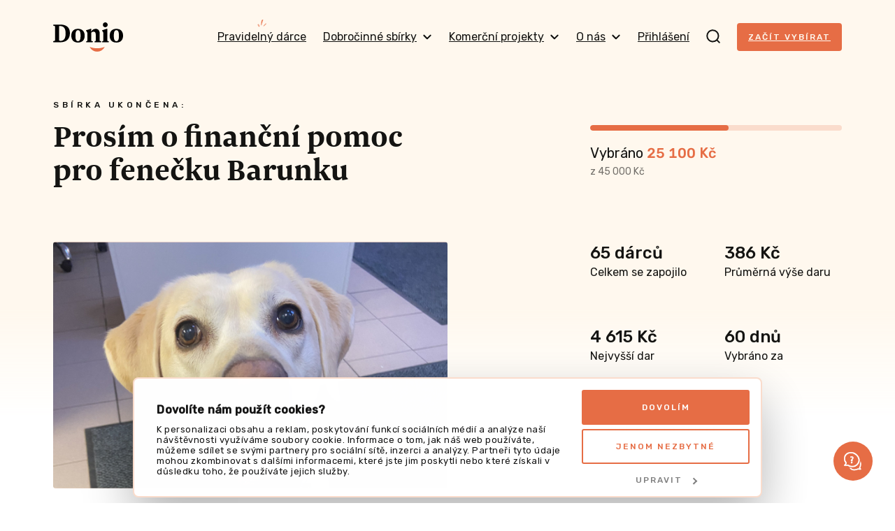

--- FILE ---
content_type: text/html; charset=UTF-8
request_url: https://donio.cz/prosim-o-financni-pomoc-pro-fenecku-barunku
body_size: 52392
content:

<!DOCTYPE html>
<html lang="cs" data-locale="cs-CZ" class="no-js">
    <head>
        <meta charset="UTF-8">
        <script
        src="https://js.sentry-cdn.com/dd43b7cc97c5dcc9e4df82cc37fa9ea4.min.js"
        crossorigin="anonymous"
        ></script>
                    <script id="Cookiebot" src="https://consent.cookiebot.com/uc.js" data-cbid="6f44109c-c508-4da2-b8e0-c0e05fe00ce0" data-blockingmode="auto" type="text/javascript"></script>
        
        <title>Prosím o finanční pomoc pro fenečku Barunku | Donio</title>
        <meta name="description" content="Barunka je veselá fenka, která je strašně moc kontaktní a milá na všechny lidi i zvířátka. Miluje vodu, procházky, válení a vše možné je strašně usměvavá."/>

        <meta name="viewport" content="width=device-width, initial-scale=1">
        <meta name="format-detection" content="telephone=no">

        <link rel="preconnect" href="https://fonts.gstatic.com">

        <script id="dataLayerScriptTag">
    var dataLayer = [{"currency":"CZK"},{"abTestingGroup":"AB-B2"},{"productId":17524,"productName":"Pros\u00edm o finan\u010dn\u00ed pomoc pro fene\u010dku Barunku"},{"ecommerce":{"detail":{"actionField":[],"products":[{"id":17524,"name":"Pros\u00edm o finan\u010dn\u00ed pomoc pro fene\u010dku Barunku","brand":"Dobro","category":"Zv\u00ed\u0159ata"}]}}},{"event":"view_item","ecommerce":{"items":{"item_id":17524,"item_name":"Pros\u00edm o finan\u010dn\u00ed pomoc pro fene\u010dku Barunku","item_brand":"Dobro","item_category":"Zv\u00ed\u0159ata"}}},{"event":"project-detail-displayed"}];
</script>

<!-- Google Tag Manager -->
<script>(function(w,d,s,l,i){w[l]=w[l]||[];w[l].push({'gtm.start':
new Date().getTime(),event:'gtm.js'});var f=d.getElementsByTagName(s)[0],
j=d.createElement(s),dl=l!='dataLayer'?'&l='+l:'';j.async=true;j.src=
'https://www.googletagmanager.com/gtm.js?id='+i+dl;f.parentNode.insertBefore(j,f);
})(window,document,'script','dataLayer','GTM-NDJSQMS');</script>
<!-- End Google Tag Manager -->

                            <style type="text/css" id="inlinedCss">
                @charset "UTF-8";
/*! normalize-scss | MIT/GPLv2 License | bit.ly/normalize-scss */html{-webkit-text-size-adjust:100%;-moz-text-size-adjust:100%;text-size-adjust:100%;line-height:1.15}body{margin:0}h1{font-size:2em;margin:.67em 0}hr{box-sizing:content-box;height:0;overflow:visible}main{display:block}code,kbd,pre,samp{font-family:monospace,monospace;font-size:1em}a{background-color:transparent}abbr[title]{border-bottom:none;text-decoration:underline;-webkit-text-decoration:underline dotted;text-decoration:underline dotted}b,strong{font-weight:bolder}small{font-size:80%}sub,sup{font-size:75%;line-height:0;position:relative;vertical-align:baseline}sub{bottom:-.25em}sup{top:-.5em}img{border-style:none}button,input,optgroup,select,textarea{font-family:inherit;font-size:100%;line-height:1.15;margin:0}button{overflow:visible}button,select{text-transform:none}[type=button],[type=reset],[type=submit],button{-webkit-appearance:button;-moz-appearance:button;appearance:button}[type=button]::-moz-focus-inner,[type=reset]::-moz-focus-inner,[type=submit]::-moz-focus-inner,button::-moz-focus-inner{border-style:none;padding:0}[type=button]:-moz-focusring,[type=reset]:-moz-focusring,[type=submit]:-moz-focusring,button:-moz-focusring{outline:1px dotted ButtonText}input{overflow:visible}[type=checkbox],[type=radio]{box-sizing:border-box;padding:0}[type=number]::-webkit-inner-spin-button,[type=number]::-webkit-outer-spin-button{height:auto}[type=search]{-webkit-appearance:textfield;-moz-appearance:textfield;appearance:textfield;outline-offset:-2px}[type=search]::-webkit-search-decoration{-webkit-appearance:none;appearance:none}::-webkit-file-upload-button{-webkit-appearance:button;appearance:button;font:inherit}fieldset{padding:.35em .75em .625em}legend{box-sizing:border-box;color:inherit;display:table;max-width:100%;padding:0;white-space:normal}progress{vertical-align:baseline}textarea{overflow:auto}details{display:block}summary{display:list-item}[hidden],template{display:none}@font-face{font-display:swap;font-family:Newzald;font-style:normal;font-weight:400;src:url(/build/fonts/newzald-web-bold.97fcad18.woff2) format("woff2"),url(/build/fonts/newzald-web-bold.0499296e.woff) format("woff"),url(/build/fonts/newzald-web-bold.d0762945.ttf) format("truetype")}.typo-price{color:#e66d45;font-size:24px}.typo-poster{font-size:32px;font-weight:400;line-height:32px}@media (min-width:37.5em){.typo-poster{font-size:40px;line-height:40px}}@media (min-width:63em),print{.typo-poster{font-size:48px;line-height:48px}}.blog__content h2,.press h2,.project-detail__tab-content h2,.typo-title{font-size:24px;font-weight:400;line-height:32px}@media (min-width:37.5em){.blog__content h2,.press h2,.project-detail__tab-content h2,.typo-title{font-size:32px;font-weight:400;line-height:40px}}.blog__content h3,.faq dt,.press h3,.project-detail__tab-content h3,.typo-subhead{font-size:20px;font-weight:400;line-height:24px}@media (min-width:63em),print{.blog__content h3,.faq dt,.press h3,.project-detail__tab-content h3,.typo-subhead{font-size:24px;line-height:32px}}.typo-subtitle{font-family:Rubik,sans-serif;font-size:10px;font-weight:500;letter-spacing:3px;line-height:24px;text-transform:uppercase}@media (min-width:37.5em){.typo-subtitle{font-size:12px;letter-spacing:4.5px}}.typo-big-text{font-size:20px}.typo-big-text,.typo-text{font-weight:400;line-height:24px}.typo-text{font-size:14px}.typo-text-res{font-size:14px;font-weight:400;line-height:20px}@media (min-width:63em),print{.typo-text-res{font-size:16px;line-height:24px}}.typo-small{font-size:12px;line-height:20px}.typo-regular,.typo-small{font-weight:400}.faq dt,.typo-medium{font-weight:500}.typo-bold{font-weight:700}body #CybotCookiebotDialog .CybotCookiebotDialogBodyContentHeading{font-size:16px}body #CybotCookiebotDialog{animation:slideUpFadeIn .4s ease-out forwards;border:2px solid #fadccc;bottom:8px;top:auto;transform:translate(-50%)}body #CybotCookiebotDialog .CybotCookiebotDialogBodyBottomWrapper,body #CybotCookiebotDialogPoweredByText{display:none}body #CybotCookiebotDialogFooter{padding:0 8px 8px}body #CybotCookiebotDialogFooter #CybotCookiebotDialogBodyButtonDecline{display:none}body #CybotCookiebotDialogFooter #CybotCookiebotDialogBodyButtonsWrapper{display:flex;justify-content:space-between}body #CybotCookiebotDialogFooter #CybotCookiebotDialogBodyButtonsWrapper button{font-size:12px;font-weight:500;letter-spacing:2px;text-transform:uppercase}body #CybotCookiebotDialogFooter #CybotCookiebotDialogBodyButtonsWrapper #CybotCookiebotDialogBodyLevelButtonCustomize{border:none;color:grey;order:1}body #CybotCookiebotDialogFooter #CybotCookiebotDialogBodyButtonsWrapper .CybotCookiebotDialogArrow{border-color:grey}body #CybotCookiebotDialogFooter .CybotCookiebotDialogBodyButton{padding:16px}body #CybotCookiebotDialogHeader{display:none}body #CybotCookiebotDialog #CybotCookiebotDialogBodyButtonDecline{display:block;margin-top:8px}body #CybotCookiebotDialog *,body #CybotCookiebotDialogBodyUnderlay *{font-family:Rubik,sans-serif;font-size:12px;line-height:1.2}body #CybotCookiebotDialogBodyContent{padding:4px}body #CybotCookiebotDialogDetailBodyContentCookieContainerTypes,body #CybotCookiebotDialogDetailBodyContentTextAbout{padding:16px}body #CybotCookiebotDialogFooter #CybotCookiebotDialogBodyButtonAccept,body #CybotCookiebotDialogFooter #CybotCookiebotDialogBodyLevelButtonAccept,body #CybotCookiebotDialogFooter #CybotCookiebotDialogBodyLevelButtonLevelOptinAllowAll{border-color:#e66d45}body #CybotCookiebotDialog .CybotCookiebotScrollContainer{border-bottom:0;min-height:auto;padding-bottom:0}body #CybotCookiebotDialog .CookieCard .CybotCookiebotDialogDetailBodyContentCookieContainerButton,body #CybotCookiebotDialog .CookieCard .CybotCookiebotDialogDetailBodyContentIABv2Tab{display:inline-flex}body #CybotCookiebotDialog h2{font-size:14px;margin-bottom:0}body .CybotCookiebotDialogDetailBodyContentCookieContainerButton.CybotCookiebotDialogCollapsed:before,body .CybotCookiebotDialogDetailBodyContentIABv2Tab.CybotCookiebotDialogCollapsed:before{margin-right:1em;top:-3px}body .CybotCookiebotDialogDetailBodyContentCookieContainerButton:before,body .CybotCookiebotDialogDetailBodyContentIABv2Tab:before{left:2px;margin-right:1em;top:2px}body #CybotCookiebotDialog .CookieCard .CybotCookiebotDialogDetailBodyContentCookieTypeIntro,body #CybotCookiebotDialogDetailBodyContentCookieContainerTypes .CybotCookiebotDialogDetailBodyContentCookieTypeTableContainer,body #CybotCookiebotDialogDetailBodyContentIABv2Tabs .CollapseCard{padding-top:4px}body #CybotCookiebotDialog .CybotExternalLinkArrow{height:12px;width:12px}body #CybotCookiebotDialog.CybotCookiebotDialogActive:not(.CybotEdge) #CybotCookiebotDialogFooter #CybotCookiebotDialogBodyButtonDecline{display:inline-block}body #CybotCookiebotDialog.CybotCookiebotDialogActive:not(.CybotEdge) #CybotCookiebotDialogFooter #CybotCookiebotDialogBodyButtonsWrapper{flex-direction:column}body #CybotCookiebotDialog.CybotCookiebotDialogActive:not(.CybotEdge) #CybotCookiebotDialogFooter #CybotCookiebotDialogBodyButtonsWrapper button{width:100%}@media screen and (min-width:600px){body #CybotCookiebotDialogBodyLevelButtonLevelOptinAllowAll{margin-bottom:0;margin-right:8px;order:-1}}@media screen and (min-width:56em){body #CybotCookiebotDialogBodyLevelButtonCustomize{margin-top:8px!important;order:-1!important;padding:8px!important}body #CybotCookiebotDialog.CybotEdge .CybotCookiebotDialogContentWrapper{align-items:center;flex-direction:row}body #CybotCookiebotDialog.CybotEdge .CybotCookiebotDialogContentWrapper #CybotCookiebotDialogBodyLevelButtonLevelOptinAllowAll{margin-bottom:6px!important;margin-right:0;order:unset}body #CybotCookiebotDialogBodyContent{padding:12px 16px}body #CybotCookiebotDialogFooter{padding:1.2em}body #CybotCookiebotDialogFooter #CybotCookiebotDialogBodyButtonsWrapper #CybotCookiebotDialogBodyButtonDecline,body #CybotCookiebotDialogFooter #CybotCookiebotDialogBodyButtonsWrapper button{padding:16px}body #CybotCookiebotDialogFooter #CybotCookiebotDialogBodyButtonsWrapper #CybotCookiebotDialogBodyLevelButtonCustomize,body #CybotCookiebotDialogFooter #CybotCookiebotDialogBodyButtonsWrapper #CybotCookiebotDialogBodyLevelButtonLevelOptinAllowallSelection{margin-left:auto}body #CybotCookiebotDialog.CybotEdge #CybotCookiebotDialogFooter{flex-shrink:0;max-width:240px;width:30%}body #CybotCookiebotDialog.CybotEdge #CybotCookiebotDialogBodyButtonsWrapper{display:flex;flex-direction:column-reverse;justify-content:space-between;margin-top:8px}body #CybotCookiebotDialog.CybotEdge #CybotCookiebotDialogBodyButtonsWrapper #CybotCookiebotDialogBodyButtonDecline,body #CybotCookiebotDialog.CybotEdge #CybotCookiebotDialogBodyButtonsWrapper #CybotCookiebotDialogBodyLevelButtonCustomize,body #CybotCookiebotDialog.CybotEdge #CybotCookiebotDialogBodyButtonsWrapper button{margin-right:0;padding:16px;width:100%!important}body #CybotCookiebotDialog.CybotCookiebotDialogActive:not(.CybotEdge) #CybotCookiebotDialogFooter #CybotCookiebotDialogBodyButtonDecline{display:inline-block}body #CybotCookiebotDialog.CybotCookiebotDialogActive:not(.CybotEdge) #CybotCookiebotDialogFooter #CybotCookiebotDialogBodyButtonsWrapper{flex-direction:row}body #CybotCookiebotDialog *,body #CybotCookiebotDialogBodyUnderlay *{font-size:13px}body #CybotCookiebotDialog h2{font-size:18px;margin-bottom:4px}}@media screen and (min-width:1280px){body #CybotCookiebotDialogBodyLevelButtonCustomize{margin-top:8px!important;order:1!important;padding:8px!important}body #CybotCookiebotDialogBodyLevelButtonLevelOptinAllowAll{margin-bottom:0}body #CybotCookiebotDialogBodyButtonDecline{margin-top:0!important}body #CybotCookiebotDialog.CybotEdge{bottom:8px;max-width:900px;min-width:0;padding:8px 16px 8px 8px;top:auto;transform:translate(-50%)}body #CybotCookiebotDialog.CybotEdge .CybotCookiebotDialogBodyBottomWrapper{display:none}body #CybotCookiebotDialog.CybotEdge #CybotCookiebotScrollContainer{padding:0}body #CybotCookiebotDialog.CybotEdge #CybotCookiebotDialogBodyContent{padding:0 16px 0 0}body #CybotCookiebotDialog.CybotEdge .CybotCookiebotDialogContentWrapper{align-items:center}body #CybotCookiebotDialog[data-template=overlay],body #CybotCookiebotDialog[data-template=popup]{bottom:8px;top:auto;transform:translate(-50%)}}@keyframes slideUpFadeIn{0%{opacity:0;transform:translate(-50%,100%)}to{opacity:1;transform:translate(-50%)}}:root{accent-color:#e66d45}::-moz-placeholder{color:rgba(20,20,18,.6);font-style:italic}::placeholder{color:rgba(20,20,18,.6);font-style:italic}[hidden]{display:none!important}html{box-sizing:border-box;scroll-behavior:smooth}html.disable-smooth-scroll{scroll-behavior:unset}*,:after,:before{box-sizing:inherit}@media (prefers-reduced-motion:reduce),(update:slow){*,:after,:before{animation-delay:-1ms!important;animation-duration:.001ms!important;animation-iteration-count:1!important;background-attachment:scroll!important;scroll-behavior:auto!important;transition-delay:0s!important;transition-duration:.001ms!important}}body{background-color:#fff;background-image:linear-gradient(180deg,#fff8ee 440px,rgba(255,248,238,0) 600px),linear-gradient(180deg,rgba(255,248,238,0) calc(100% - 600px),#fff8ee calc(100% - 440px));background-repeat:no-repeat;color:#141412;font-family:Rubik,sans-serif;font-size:16px;height:100%;line-height:24px;-webkit-font-smoothing:antialiased;-moz-osx-font-smoothing:grayscale}.body-locked{height:100%;overflow:hidden;position:relative}.js-hide{display:none}.layout{display:flex;flex:1 0 auto;flex-direction:column;height:100%;min-height:100vh;width:100%}.grid{display:flex;flex-wrap:wrap;margin-left:-16px}@media (min-width:63em),print{.grid{margin-left:-24px}}.grid--center{justify-content:center}@media (min-width:37.5em){.grid--rev{flex-direction:row-reverse}}.grid__item{padding-left:16px;width:100%}@media (min-width:63em),print{.grid__item{padding-left:24px}}@media (min-width:37.5em){.grid__item--half{width:50%}.grid__item--third{width:33.3%}.grid__item--thirds{width:66.6%}}@media (min-width:63em),print{.grid__item--half-desktop{width:50%}.grid__item--third-desktop{width:33.3%}.grid__item--quarter-desktop{width:25%}.grid__item--three-quarters-desktop{width:75%}.grid--spaced{margin-left:-80px}.grid--spaced .grid__item{padding-left:80px}}img{max-width:100%}.flex-image{height:auto}.image-placeholder{align-items:center;background-color:#fadccc;display:inline-flex;flex-shrink:0;font-family:Newzald,sans-serif;font-size:120px;height:288px;justify-content:center;width:288px}.video-wrapper{display:block;height:0;margin:1em 0;padding-bottom:56.25%;position:relative}.video-wrapper iframe{border:0;height:100%;left:0;position:absolute;top:0;width:100%}.video-wrapper--4-3{padding-bottom:75%}.video-wrapper--1-1{padding-bottom:100%}.video-wrapper--3-4{padding-top:133.3333334%}.video-wrapper--9-16{padding-bottom:177.777778%}button{cursor:pointer}a{color:#e66d45}a:hover{text-decoration:none}a:not([class]),a[class=u-no-wrap],a[class^=gtm],a[class^=js],a[class^=test]{transition:color .1s ease}a:not([class]):hover,a[class=u-no-wrap]:hover,a[class^=gtm]:hover,a[class^=js]:hover,a[class^=test]:hover{color:#cf623e}a:not([class]):active,a[class=u-no-wrap]:active,a[class^=gtm]:active,a[class^=js]:active,a[class^=test]:active{color:#c15c3a}:where(a[class]:not([class^=test]):not([class^=gtm]):not([class^=js]):not([class=u-no-wrap])){text-decoration:none}.external-link{margin-right:-21px;text-decoration:underline}.external-link:after{background-image:url(/build/images/external-link.7ab90a7d.svg);background-repeat:no-repeat;content:"";display:inline-block;height:9px;margin-left:12px;width:9px}.external-link:hover{text-decoration:none}.icon-success{background-image:url(/build/images/check-circle.cfaa692e.svg);background-repeat:no-repeat;display:inline-block;height:16px;line-height:1;margin-right:4px;vertical-align:middle;width:16px}h1,h2,h3,h4{font-family:Newzald,sans-serif;font-weight:400;text-wrap:balance}.title-condensed{margin-top:16px;max-width:512px;text-wrap:balance}.title-condensed--centered{margin:0 auto 32px;max-width:552px}@media (min-width:37.5em){.title-condensed--centered{margin-bottom:40px}}.title-condensed--centered-narrow{max-width:400px}.title-condensed--centered-wide{max-width:744px}.title-crowdfunding{margin-top:0;text-align:center}@media (min-width:63em),print{.title-crowdfunding{text-align:left}}.title-condensed--first{margin-top:32px}@media (min-width:37.5em){.title-condensed--first{margin-top:40px}}nav ul{list-style:none}nav li,nav ul{padding-left:0}nav li{margin-bottom:16px}dd,dl{margin:0}hr{border:0;border-top:1px solid #ebebeb;display:block;height:1px;margin:40px 0;padding:0}.hr--closer{margin:24px 0}blockquote{margin:0 0 32px;padding:0 32px;position:relative}blockquote h2{margin:0}blockquote p{font-family:Newzald,sans-serif;font-size:20px;line-height:24px}blockquote:after,blockquote:before{color:#fadccc;font-family:Newzald,sans-serif;font-size:100px;line-height:1;position:absolute}blockquote:before{bottom:-64px;content:"”";left:-16px}blockquote:after{content:"“";right:-16px;top:-24px}strong{font-weight:500}code{background-color:#fff;border:1px solid #e66d45;display:inline-block;margin:16px 0;padding:16px;word-wrap:anywhere;overflow-wrap:anywhere;-webkit-user-select:all;-moz-user-select:all;user-select:all;word-break:break-all}table{border-collapse:collapse}tr{border-bottom:1px solid #ebebeb}th{font-weight:500;text-align:left}td,th{padding:12px 12px 12px 0;vertical-align:middle}td p{margin:0}td p+p{margin-top:8px}.table-simple tr{border-bottom:0}.table-overflow{font-size:14px;line-height:20px}.table-overflow td{padding:8px 8px 8px 0}.table-overflow tbody tr:hover{background-color:#fff8ee}.table-overflow img{vertical-align:top}@media (min-width:37.5em){.table-overflow{font-size:16px;line-height:24px}.table-overflow td{padding:12px 12px 12px 0}}.text-condensed{max-width:512px}.text-condensed:not(:last-child){margin-bottom:40px}.text-condensed p{line-height:28px;margin:0 0 24px}.text-condensed ul{margin-bottom:24px}.text-condensed--centered{margin:40px auto;max-width:744px}.text-condensed--centered-narrow{margin:-32px auto 32px;max-width:552px;text-wrap:balance}.layout-wrapper{margin:0 auto;max-width:1176px;padding:0 24px;width:100%}.layout-wrapper--payment{max-width:920px}.layout-wrapper--blog{max-width:744px}.layout-wrapper--narrow{max-width:448px}.layout-wrapper--donation{max-width:600px}.layout-wrapper--year-book{max-width:1248px}.layout-wrapper--relative{position:relative}.layout-overflow{overflow-x:auto;overflow-y:visible;-webkit-overflow-scrolling:touch;margin:0 -24px;padding:0 24px}.layout-overflow--snap{scroll-padding:16px;scroll-snap-type:x mandatory}.container{background-color:#fff;border:1px solid #ebebeb;border-radius:4px;box-shadow:0 4px 8px rgba(0,0,0,.04);padding:32px 24px}@media (min-width:63em),print{.container{padding:32px 40px}}.container--compact{padding:24px 16px}.container--mobile-full{border:0;box-shadow:none;margin:0 -24px}@media (min-width:37.5em){.container--mobile-full{border:1px solid #ebebeb;box-shadow:0 4px 8px rgba(0,0,0,.04);margin:0}}.section{padding:32px 0;scroll-margin-top:32px}.section+.section:not(.section--secondary):not(.section--overflow){padding-top:0}@media (min-width:37.5em){.section{padding:48px 0}}@media (min-width:63em),print{.section{padding:80px 0}}.section--secondary{background-color:#fff8ee;border-radius:4px;margin-bottom:32px;padding-left:24px;padding-right:24px}.section--secondary>:first-child{margin-top:0}.section--secondary>:last-child{margin-bottom:0}@media (min-width:37.5em){.section--secondary{margin-bottom:48px}}@media (min-width:63em),print{.section--secondary{margin-bottom:80px}}.section--secondary-compact{padding:40px 24px}@media (min-width:37.5em){.section--secondary-compact{padding:40px}}.section--overflow{overflow:hidden}.section--inverse{background-color:#e66d45;border-radius:4px;color:#fff8ee;padding-left:24px;padding-right:24px}.section--inverse>:first-child{margin-top:0}.section--inverse>:last-child{margin-bottom:0}.section--first{padding:0 0 32px}@media (min-width:37.5em){.section--first{padding:0 0 48px}}@media (min-width:63em),print{.section--first{padding:0 0 80px}}.section--first-lower{padding:16px 0 32px}@media (min-width:37.5em){.section--first-lower{padding:32px 0 48px}}@media (min-width:63em),print{.section--first-lower{padding:48px 0 80px}}@media (min-width:37.5em){.section--lower{padding:48px 0}}@media (min-width:63em),print{.section--lower{padding:72px 0}}.section--compact{padding:32px 0}.section--compact.section--inverse{padding-left:24px;padding-right:24px}.header{padding:16px 0;position:relative;z-index:4}.header[data-ephox-mobile-fullscreen-style]{display:none}@media (min-width:37.5em){.header{padding:32px 0}}@keyframes search-fade{0%{background-color:#fadccc}to{background-color:#fff}}.search{background-color:#fff8ee;display:none;position:fixed;top:0;transform:translateY(-64px);transition:transform .3s ease;width:100%;z-index:100}.search.s-ready{display:block}.search.s-active{transform:translateY(0)}.search.s-with-results{bottom:0}@media (min-width:37.5em){.search{transform:translateY(-96px)}}.search__form{background-color:#fff;border-bottom:2px solid #fadccc;height:64px}.search__form svg{flex-shrink:0}.s-active .search__form{animation:search-fade .5s ease-in 1 alternate both}@media (min-width:37.5em){.search__form{height:96px}}.search__form-content{align-items:center;display:flex;height:64px}@media (min-width:37.5em){.search__form-content{height:96px}}.search__input.search__input{border:0;flex-shrink:1}.search__input.search__input:focus{border:0}.s-active .search__input.search__input{animation:search-fade .5s ease-in 1 alternate both}.search__close{align-items:center;cursor:pointer;display:inline-flex;height:64px;justify-content:center;margin-right:-16px;width:44px}.search__close:hover rect{fill:#e66d45}@media (min-width:37.5em){.search__close{height:96px}}.search__results{max-height:0;overflow:auto}.s-with-results .search__results{max-height:calc(100% - 64px);padding:24px 0}@media (min-width:37.5em){.s-with-results .search__results{max-height:calc(100% - 96px)}}.search__results-section{margin-bottom:24px}.search__results-section .search__results-notice{margin-bottom:22px;margin-top:5px}.search__link{margin:8px 0}.navigation{align-items:center;display:flex;justify-content:space-between;width:100%;z-index:99}.navigation__logo-link{flex-shrink:0;line-height:1;margin-right:auto;order:1}@media (min-width:63em),print{.navigation__logo-link{order:unset}}.navigation__logo{height:34px;vertical-align:top;width:82px}@media (min-width:37.5em){.navigation__logo{height:42px;width:100px}}.navigation__content{align-items:center;display:flex;justify-content:space-between;position:relative;width:100%;z-index:98}.navigation__content.s-invisible{margin-right:32px}.navigation__content-mobile{background-color:#fff8ee;bottom:0;display:none;flex-direction:column;justify-content:space-between;left:0;padding-top:74px;position:fixed;top:0;transform:translateX(100%);transition:transform .25s cubic-bezier(.455,.03,.515,.955) 10ms;width:100%;z-index:97}.navigation__content-mobile.s-ready{display:flex}.navigation__content-mobile.s-active{transform:translateX(0)}@media (min-width:37.5em){.navigation__content-mobile{padding-top:120px}}@media (min-width:63em),print{.navigation__content-mobile,.navigation__content-mobile.s-ready{display:none}}.navigation__content-mobile-close{padding:16px;position:absolute;right:12px;top:4px}.navigation__content-mobile-close img{vertical-align:middle}.navigation__content-hidden-section{max-height:0;overflow:hidden;transition:max-height .1s ease}.navigation__content-hidden-section.s-open{max-height:500px}.navigation__content-hidden-section ul{margin-left:20px;margin-top:8px}.navigation__content-hidden-section a{padding:8px 0}.navigation__content-mobile-scroll{overflow-y:auto;padding:0 24px 24px}.navigation__content-mobile-scroll ul{margin-bottom:16px;margin-top:0}.navigation__content-mobile-scroll li{margin-bottom:0}.navigation__content-mobile-scroll a{display:block;padding:12px 0}.navigation__content-mobile-scroll a:hover{color:#e66d45}.navigation__content-mobile-scroll hr{margin:4px 0}.navigation__profile-content-mobile-scroll{overflow-y:auto;padding:0 24px 24px}.navigation__content-mobile--profile{background-color:#fff}.navigation__login{margin-top:-6px;order:2}.navigation__profile{background-color:#fadccc;border-radius:50%;color:#e66d45;cursor:pointer;height:40px;line-height:40px;margin-top:-7px;order:2;text-align:center;text-transform:uppercase;width:40px}@media (min-width:63em),print{.navigation__profile{margin-top:0}}.navigation__search-toggle{cursor:pointer;line-height:1;margin:-5px 0 0;order:3;padding:0 16px}.navigation__search-toggle:hover path{stroke:#e66d45}@media (min-width:63em),print{.navigation__search-toggle{margin:0 24px;order:unset;padding:0}}.navigation__content-toggle{align-items:center;cursor:pointer;display:flex;line-height:24px;padding:12px 0;position:relative}.navigation__content-toggle:hover{text-decoration:none}.navigation__content-toggle:after{background-image:url(/build/images/chevron.8db01839.svg);background-repeat:no-repeat;background-size:18px 18px;content:"";height:18px;position:absolute;right:4px;top:calc(50% - 9px);width:18px}.navigation__content-toggle.s-active{font-weight:500}.navigation__content-toggle.s-active:after{transform:rotate(180deg)}.navigation__toggle-bar{background-color:#141412;border-radius:1px;height:2px;position:relative;transform-origin:center center;transition:all .25s cubic-bezier(.175,.885,.32,1.275);width:100%}.navigation__toggle{cursor:pointer;display:inline-flex;flex-direction:column;height:24px;justify-content:space-between;order:4;padding:5px 3px;position:relative;top:-4px;width:24px}.navigation__toggle.s-active{width:24px}.navigation__toggle.s-active .navigation__toggle-bar:first-child{top:6px;transform:rotate(-45deg)}.navigation__toggle.s-active .navigation__toggle-bar:nth-child(2){opacity:0;visibility:hidden}.navigation__toggle.s-active .navigation__toggle-bar:nth-child(3){top:-6px;transform:rotate(45deg)}@media (min-width:63em),print{.navigation__toggle{display:none;order:unset}}.navigation__content-desktop{align-items:center;display:flex}.navigation__link{margin-left:24px;padding:13px 4px;position:relative}.navigation__link:hover{color:#e66d45;text-decoration:none}@media (min-width:63em),print{.navigation__link{margin-left:16px;padding:8px 0}}@media (min-width:73.5em){.navigation__link{margin-left:24px}}.navigation__link--toggle{align-items:center;cursor:pointer;display:inline-flex}.navigation__link--toggle svg{margin-left:8px}.navigation__link--subscription{margin-left:0}.navigation__link--subscription:after{background-image:url(/build/images/navigation-highlight.6185b0dc.png);background-repeat:no-repeat;background-size:18px 18px;content:"";height:18px;left:50%;position:absolute;top:-8px;transform:translateX(-50%);width:18px}@media (min-width:63em),print{.navigation__list{background-color:#fff;border:1px solid #ebebeb;border-radius:4px;box-shadow:0 4px 8px rgba(0,0,0,.04);display:none;left:50%;min-width:300px;padding:16px 24px;position:absolute;transform:translateX(-50%)}.navigation__list:after,.navigation__list:before{border-style:solid;border-width:0 8px 8px;content:"";height:0;left:calc(50% + 12px);position:absolute;transform:translate(-50%);width:0}.navigation__list:before{border-color:transparent transparent #ebebeb;top:-8px}.navigation__list:after{border-color:transparent transparent #fff;top:-7px}.navigation__list:not(.navigation__list--profile) li,.navigation__list:not(.navigation__list--profile) ul{margin:0;width:100%}.navigation__list:not(.navigation__list--profile) a{display:block;padding:8px 0;white-space:nowrap}.navigation__list:not(.navigation__list--profile) a:hover{color:#e66d45;text-decoration:none}.navigation__list:not(.navigation__list--profile) hr{margin:4px 0}}.navigation__list--profile{min-width:336px;padding:24px}.navigation__list-wrapper{position:relative}.navigation__list-wrapper:hover .navigation__list{display:flex}.navigation__list-wrapper:hover .navigation__link--toggle{color:#e66d45}.navigation__list-wrapper:hover svg{transform:rotate(180deg)}.navigation__list-wrapper:hover path{stroke:#e66d45}.navigation__column{margin-left:4px}@media (min-width:63em),print{.navigation__column+.navigation__column{margin-left:64px}}.navigation__column-note{margin-bottom:8px}.navigation__user-title{margin-top:8px}.navigation__user-link{align-items:center;display:flex;gap:24px;padding:0 16px 0 8px}.navigation__user-link-text{border-bottom:1px solid #ebebeb;display:flex;justify-content:space-between;padding:16px 8px 16px 0;width:100%}.navigation__user{width:100%}.navigation__user .dashboard__user-title{margin-bottom:24px}.navigation__user li:last-child .navigation__user-link-text{border-bottom:0}.navigation__user a:not(.button):hover{color:#e66d45}.navigation--center .navigation__logo-link{margin-left:auto}.breadcrumb{display:flex;flex-wrap:wrap;list-style:none;margin:0 0 -24px;padding:0}@media (min-width:63em),print{.breadcrumb{margin-bottom:-32px}}.breadcrumb-item{font-size:12px;line-height:28px}.breadcrumb-item+.breadcrumb-item:before{content:"/";margin:0 4px}.breadcrumb-item a{color:#141412;text-decoration:underline}.breadcrumb-item a:hover{text-decoration:none}.main{flex:1 0 auto}.button,button{align-items:center;background-color:#e66d45;border-radius:4px;color:#fff8ee;display:inline-flex;font-size:12px;font-variant-numeric:proportional-nums;font-weight:500;justify-content:center;letter-spacing:2px;line-height:16px;padding:16px;text-align:center;text-transform:uppercase;transition:background-color .2s ease,border-color .2s ease}.button+.button,.button+button,button+.button,button+button{margin-top:16px}.button:hover,button:hover{background-color:#ae3d17;text-decoration:none}.button img,button img{margin:0 12px 1px 0;vertical-align:middle}@media (min-width:37.5em){.button+.button,.button+button,button+.button,button+button{margin-left:24px;margin-top:0}}@media (min-width:63em),print{.button,button{padding:20px 24px}}.button--inverse{background-color:#fff;border:2px solid rgba(230,109,69,.25);border-radius:4px;color:#e66d45;padding:14px;text-align:center;vertical-align:top}.button--inverse:hover{background-color:#fadccc;border:2px solid #e66d45}.button--inverse.button--navigation{padding:10px 16px}@media (min-width:63em),print{.button--inverse{padding:18px}}.button--success{background-color:#fff;border:2px solid rgba(41,155,41,.25);border-radius:4px;color:#299b29;display:inline-block;padding:14px;text-align:center;vertical-align:top}.button--success:hover{background-color:rgba(41,155,41,.25);border:2px solid #299b29}@media (min-width:63em),print{.button--success{padding:18px 22px}}.button--delete{height:48px;padding:0 12px}.button--delete img{margin:0}@media (min-width:63em),print{.button--delete{height:56px}.button--delete.button--small{height:44px}}.button--navigation{padding:12px 16px}.button-secondary{color:#141412;cursor:pointer;display:inline-block;font-size:12px;font-weight:500;letter-spacing:2px;line-height:24px;padding:9px 24px 9px 0;position:relative;text-transform:uppercase}.button-secondary:after{background-image:url(/build/images/arrow.eda89ba7.svg);background-repeat:no-repeat;background-size:12px 10px;content:"";height:10px;position:absolute;right:8px;top:15px;transition:transform .2s ease;width:12px}.button-secondary:hover:after{transform:translateX(8px)}.button-secondary--with-color{align-items:center;display:inline-flex;justify-content:space-between;min-width:208px;padding:8px}.button-secondary--with-color:after{content:none}.button-secondary--with-color svg{transition:transform .2s ease}.button-secondary--with-color:hover svg{transform:translateX(8px)}.button-secondary--with-icon{gap:12px;justify-content:flex-start;min-width:0}.button-link{display:inline-block;padding:9px 32px 9px 0;position:relative}.button-link:after{background-image:url(/build/images/arrow.eda89ba7.svg);background-repeat:no-repeat;background-size:12px 10px;content:"";height:10px;position:absolute;right:8px;top:15px;transition:transform .2s ease;width:12px}.button-link:hover:after{transform:translateX(8px)}.button-secondary--without-arrow{align-items:center;color:#e66d45;display:inline-flex;padding:8px}.button-secondary--without-arrow:hover{text-decoration:underline}.button-secondary--without-arrow:after{content:none}.button--facebook{background-color:#2c64f6;color:#fff8ee}.button--facebook:hover{background-color:#0a47e5}.button--twitter{background-color:#0d0d0c;color:#fff8ee}.button--twitter:hover{background-color:#42423d}.button--instagram{background:linear-gradient(90deg,#ff7a00,#ff0169 51.5%,#d300c5 91.07%);color:#fff8ee}.button--instagram:hover{background:linear-gradient(90deg,#cc6200,#cd0054 51.5%,#a00095 91.07%)}.button--whatsapp{background-color:#50c746;color:#fff8ee}.button--whatsapp:hover{background-color:#3ca733}.button--disabled{opacity:.5;pointer-events:none}.button--negative{border-color:#df4343;color:#df4343}.button--negative:hover{background-color:rgba(223,67,67,.25)}.button--full,.button--mobile-full{width:100%}@media (min-width:37.5em){.button--mobile-full{width:auto}}@media (min-width:63em),print{.button--small{padding:12px 16px}}.button--big{font-size:14px;padding:24px 40px}@media (min-width:37.5em){.button--tablet-big{font-size:14px;padding:24px 40px}}.footer{flex:1 0 auto;padding:0 0 40px}@media (min-width:37.5em){.footer__content{display:flex;flex-wrap:wrap}}.footer__navigation{margin-bottom:40px}.footer__navigation a:hover{color:#e66d45}@media (min-width:37.5em){.footer__navigation{width:50%}.footer__navigation ul+ul{margin-top:56px}}@media (min-width:63em),print{.footer__navigation{width:25%}.footer__logos{align-items:center;display:flex;justify-content:space-between}}.footer__payments{align-items:center;display:flex;gap:24px;margin:48px 0 24px}@media (min-width:63em),print{.footer__payments{margin-top:16px}}.footer__copyright{margin-top:16px}.footer__wrote-about-us{display:flex;flex-wrap:wrap;justify-content:center;margin-bottom:40px}@media (min-width:63em),print{.footer__wrote-about-us{justify-content:space-between}}.footer__wrote-about-us-image{height:26px;transition:opacity .2s ease;width:auto}@media (min-width:63em),print{.footer__wrote-about-us-image{height:32px}}@media (min-width:73.5em){.footer__wrote-about-us-image{height:40px}}@media (min-width:63em),print{.footer__wrote-about-us-image--small{height:36px}}.footer__wrote-about-us-item{margin:40px 24px 0}.footer__wrote-about-us-item:hover .footer__wrote-about-us-image{opacity:.6}@media (min-width:63em),print{.footer__wrote-about-us-item{margin:40px 0 0}}.language-switch{align-items:center;display:flex;margin:8px 0 0;position:relative;z-index:1}.language-switch svg{border-radius:50%;box-shadow:0 0 1px rgba(0,0,0,.5);margin-right:8px;position:relative;top:-1px}@media (min-width:63em),print{.language-switch{margin:8px 0 -16px}}.language-switch__link{align-items:center;display:flex;font-size:14px;line-height:18px}.language-switch__link:hover{color:#e66d45;text-decoration:none}.language-switch--donation{left:24px;margin:0;position:absolute;top:24px}@keyframes heartbeat{0%{transform:scale(1)}10%{transform:scale(.91)}17%{transform:scale(.98)}33%{transform:scale(.87)}45%{transform:scale(1)}}.fake-chat-button{align-items:center;animation:heartbeat 1.5s ease-in-out 1s both;background-color:#e66d45;border-radius:50%;bottom:32px;display:inline-flex;height:56px;justify-content:center;position:fixed;right:32px;width:56px;z-index:1000}.fb_iframe_widget,.fb_iframe_widget iframe,.fb_iframe_widget>span{width:100%!important}.team{margin-bottom:-32px}.team img{vertical-align:top}@media (min-width:37.5em){.team{margin-bottom:-64px}}@media (min-width:63em),print{.team{margin-bottom:-96px}}.person{margin-bottom:32px}@media (min-width:37.5em){.person{margin-bottom:64px}}@media (min-width:63em),print{.person{margin-bottom:96px}}.person__name{line-height:32px;margin:32px 0 16px}.person__role{margin:16px 0 20px}.carousel{margin:0 -24px}.carousel .flickity-enabled:focus{outline:none}.carousel .flickity-button-icon path{fill:#e66d45}.carousel .flickity-page-dots{bottom:auto;padding-top:calc(62.5% + 16px);pointer-events:none;top:0}.carousel .flickity-page-dots .dot{background-color:#e3c7a2}.carousel .flickity-page-dots .dot.is-selected{background-color:#e66d45}@media (min-width:56em){.carousel .flickity-page-dots{bottom:-32px;padding-top:0;pointer-events:auto;top:auto}}.carousel .flickity-button{display:none}@media (min-width:85.375em){.carousel .flickity-button{background-color:transparent;border:1px solid #e66d45;display:block;margin:0;padding:0}.carousel .flickity-button:hover{background-color:#fadccc}.carousel .flickity-prev-next-button.next{right:-64px}.carousel .flickity-prev-next-button.previous{left:-64px}}@media (min-width:63em),print{.carousel{margin:0}}.carousel__cell{width:100%}@media (min-width:56em){.carousel__cell{display:flex;flex-direction:row-reverse;justify-content:space-between;padding:0 16px}.carousel__cell-image-container{flex-shrink:0;width:50%}}.carousel__cell-image-wrapper{display:block;margin-bottom:16px;padding-bottom:62.5%;position:relative}@media (min-width:56em){.carousel__cell-image-wrapper{margin-bottom:0}}.carousel__cell-image{height:100%;left:0;overflow:hidden;position:absolute;top:0;width:100%}.carousel__cell-content{padding:32px 24px 24px}@media (min-width:63em),print{.carousel__cell-content{max-width:512px;padding:0 24px 0 0}}.carousel__cell-title{margin:0}.carousel__cell-button-wrapper{text-align:center}@media (min-width:63em),print{.carousel__cell-button-wrapper{margin-top:24px;text-align:left}}.simple-carousel{margin:24px -24px 40px}.simple-carousel .flickity-enabled:focus{outline:none}.simple-carousel .flickity-button-icon path{fill:#e66d45}.simple-carousel .flickity-page-dots .dot{background-color:#e3c7a2}.simple-carousel .flickity-page-dots .dot.is-selected{background-color:#e66d45}.simple-carousel .flickity-button{display:none}@media (min-width:63em),print{.simple-carousel .flickity-button{background-color:transparent;border:1px solid #e66d45;display:block;margin:0;padding:0}.simple-carousel .flickity-button:hover{background-color:#fadccc}.simple-carousel .flickity-prev-next-button.next{right:-80px}.simple-carousel .flickity-prev-next-button.previous{left:-80px}.simple-carousel{margin:24px auto;width:744px}.simple-carousel--wide{width:944px}}.simple-carousel__cell{max-width:300px;padding:0 24px;width:calc(100% - 40px)}@media (min-width:63em),print{.simple-carousel__cell{max-width:none;padding-left:288px;padding-right:0;position:relative;width:744px}}.simple-carousel__image-grid{display:grid;gap:24px;grid-template-columns:repeat(2,1fr);grid-template-rows:repeat(3,1fr);margin-top:16px;max-width:100%;padding:0 24px;place-items:center;width:100%}.simple-carousel__image-grid a,.simple-carousel__image-grid img{height:96px;-o-object-fit:contain;object-fit:contain;width:96px}@media (min-width:63em),print{.simple-carousel__image-grid{grid-template-columns:repeat(6,1fr);grid-template-rows:repeat(1,1fr);position:relative;width:944px}}.simple-carousel__cell-title{margin:0}.simple-carousel__cell-image{height:40px;margin-right:16px;margin-top:8px;width:48px}@media (min-width:63em),print{.simple-carousel__cell-image{height:200px;left:0;position:absolute;top:0;width:240px}}.simple-carousel__cell-header{display:flex}.categories-wrapper{margin-bottom:48px}@media (min-width:73.5em){.categories-wrapper{display:grid;grid-auto-rows:max-content;grid-template-columns:25% 1fr;margin-bottom:80px;margin-top:40px}}.categories{margin-bottom:40px;position:relative}@media (min-width:73.5em){.categories{grid-area:1/1/3/2;margin-bottom:0;padding-right:24px}.categories__texts{grid-area:1/2/2/3;margin-bottom:24px}.categories__cards{grid-area:2/2/3/3;min-height:600px}.categories-wrapper--full .categories__texts{grid-area:1/1/2/3}.categories-wrapper--full .categories__cards{grid-area:2/1/3/3}}.categories__heading{margin:20px 0 16px}.categories__title{margin-bottom:24px}@media (min-width:73.5em){.categories__title{margin:0 0 16px}}.categories__back{background-image:url(/build/images/arrow-back-grey.cc54b034.svg);background-position:0;background-repeat:no-repeat;background-size:12px 12px;padding-left:24px}.categories__mobile-toggle{align-items:center;border:1px solid #ebebeb;cursor:pointer;display:flex;height:56px;padding:16px;transition:border-color .3s ease}.categories__mobile-toggle:before{border-color:#000 transparent transparent;border-style:solid;border-width:4px 5px 0;content:"";height:0;position:absolute;right:20px;top:26px;transition:transform .3s ease;width:0}.categories__mobile-toggle.s-active{border:1px solid #141412}.categories__mobile-toggle.s-active:before{transform:rotate(180deg)}.categories__list{background-color:#fff8ee;border-left:1px solid #141412;border-right:1px solid #141412;left:0;max-height:0;overflow:hidden;position:absolute;top:56px;transition:max-height .5s ease;width:100%;z-index:1}.categories__list.s-open{border-bottom:1px solid #141412;max-height:1000px}@media (min-width:73.5em){.categories__list{background-color:transparent;border:0;max-height:none;overflow:visible;position:static}}.categories__list-item{color:#141412;display:block;height:56px;padding:16px}.categories__list-item:hover{color:#e66d45;text-decoration:none}@media (min-width:73.5em){.categories__list-item{font-size:18px;height:auto;line-height:32px;padding:8px 0}}.categories__list-item--active{color:#e66d45}@media (min-width:73.5em){.categories__list-item--active{position:relative}.categories__list-item--active:after{background-image:url(/build/images/arrow.eda89ba7.svg);background-repeat:no-repeat;background-size:12px 10px;content:"";height:10px;position:absolute;right:8px;top:20px;transition:transform .2s ease;width:12px}.categories__list-item--active:hover:after{transform:translateX(8px)}}.categories__promo-box{background-color:#fadccc;border-radius:8px;gap:16px;margin:24px 0;padding:32px 16px 16px}.categories__promo-box h3{margin:0}.categories__promo-box p{margin:24px 0}.categories__promo-box img{display:block;height:auto;margin:auto;max-width:180px}@media (min-width:37.5em){.categories__promo-box{align-items:center;display:flex;flex-direction:row-reverse;justify-content:space-between;padding:32px}}@media (min-width:63em),print{.categories__promo-box img{margin-left:32px;max-width:220px}}.contact{position:relative}.contact__title{margin:40px auto;max-width:524px}.contact__title--wide{max-width:744px}.contact-persons{margin-top:32px}@media (min-width:63em),print{.contact-persons{margin-top:0}}.contact-person{align-items:center;display:flex;margin-bottom:32px}.contact-person__name{line-height:1;margin:4px 0}.contact-person__image{margin-right:40px}.contact-person__info{margin:4px 0}.dashboard__user-title{align-items:center;display:flex}.dashboard__user-placeholder{background-color:#fadccc;border-radius:50%;color:#e66d45;font-size:24px;font-weight:500;height:64px;line-height:64px;margin-right:16px;text-align:center;text-transform:uppercase;width:64px}@media (min-width:63em),print{.dashboard__user-placeholder{font-size:40px;height:96px;line-height:96px;margin-right:24px;width:96px}}.dashboard__user-placeholder--small{font-size:16px;height:42px;line-height:42px;width:42px}.dashboard__user-links{align-items:center;display:flex;gap:8px}.dashboard__navigation{display:flex;flex-wrap:wrap;gap:8px;justify-content:center;margin:32px 0}@media (min-width:63em),print{.dashboard__navigation{flex-wrap:nowrap;gap:24px;margin:40px 0}}.dashboard__navigation-item{align-items:center;background-color:#fff;border:1px solid #ebebeb;border-radius:4px;box-shadow:0 4px 8px rgba(0,0,0,.04);display:flex;flex:1 0 auto;flex-direction:column;justify-content:center;padding:32px 8px;transition:box-shadow .2s ease;width:calc(50% - 4px)}.dashboard__navigation-item:hover{box-shadow:0 12px 22px rgba(0,0,0,.08)}@media (min-width:37.5em){.dashboard__navigation-item{flex:1;width:auto}}.dashboard__navigation-text{margin:4px 0 8px}.dashboard__navigation-link{align-items:center;display:flex}@media (min-width:63em),print{.dashboard__navigation-link img{margin-left:8px}.dashboard__donations{display:table;margin-top:16px;width:100%}}.dashboard__donations-item{border-top:1px solid #ebebeb;display:block;margin-top:16px;padding-top:16px}.dashboard__donations-item:hover{background-color:#fff8ee}@media (min-width:63em),print{.dashboard__donations-item{box-shadow:inset 0 1px 0 0 #ebebeb;display:table-row}.dashboard__donations-item>*{display:table-cell}}.dashboard__donations-item-text{margin-top:8px}@media (min-width:63em),print{.dashboard__donations-item-text{padding:16px 4px}}.dashboard__title-flex{margin-bottom:16px}.dashboard__title-flex .button{font-family:Rubik,sans-serif;margin-top:12px}@media (min-width:37.5em){.dashboard__title-flex{align-items:center;display:flex;justify-content:space-between}.dashboard__title-flex .button{margin-top:0}}.dashboard__organization-title{align-items:flex-start;display:flex}.dashboard__organization-image{height:auto;margin-right:8px;max-width:100px}@media (min-width:37.5em){.dashboard__organization-image{height:60px;margin-right:16px;max-width:none}}.dashboard__organization-name{margin-top:2px}.dashboard__donatios-header{margin-bottom:16px;margin-top:-16px}.dashboard__donatios-header button{margin:0}@media (min-width:37.5em){.dashboard__donatios-header{align-items:center;display:flex;justify-content:space-between}}.dashboard__donatios-header-info{margin:8px 0 4px}@media (min-width:37.5em){.dashboard__donatios-header-info{margin:0 16px 0 auto}}.dashboard__back{background-image:url(/build/images/arrow-back-grey.cc54b034.svg);background-position:0;background-repeat:no-repeat;background-size:12px 12px;padding-left:24px}.dashboard__share{display:flex;flex-direction:column;gap:16px;margin:32px 0}@media (min-width:63em),print{.dashboard__share{background:#fff;border:1px solid #ebebeb;border-radius:4px;box-shadow:0 4px 8px 0 rgba(0,0,0,.04);flex-direction:row;margin:40px 0;padding:24px 32px 24px 48px}}.dashboard__share-item{align-items:center;background:#fff;border:1px solid #ebebeb;border-radius:4px;box-shadow:0 4px 8px 0 rgba(0,0,0,.04);display:flex;gap:16px;padding:24px 16px}@media (min-width:63em),print{.dashboard__share-item{padding:0}.dashboard__share-item:not(.dashboard__share-item--positive){border:0;box-shadow:none;margin-right:16px}}.dashboard__share-item--positive{background-color:#edfaed;border-color:#299b29;flex-direction:column;gap:4px;justify-content:center;padding:16px}@media (min-width:63em),print{.dashboard__share-item--positive{flex-grow:1;min-width:220px}}.donation{padding-bottom:64px}.donation-mode{margin:0 0 24px}.donation-section{margin:16px 0 40px}.donation-section h2{margin-bottom:24px;margin-top:0}.donation-section h3{margin-bottom:8px}.donation-section--subscription{background-image:url(/build/images/bg-success.337c90c8.svg);background-position:top;background-repeat:no-repeat;background-size:811px 587px}.donation-qr{margin-bottom:16px}.donation-qr .container{padding:16px}@media (min-width:37.5em){.donation-qr{max-width:280px}.donation-qr .container{padding:32px 24px}}.donation-qr__header{display:none}@media (min-width:37.5em){.donation-qr__header{display:block}}.donation-qr__download-placeholder{display:block;font-size:12px;padding-left:16px}@media (min-width:37.5em){.donation-qr__download-placeholder{display:none}}.donation-qr__download-button{display:none}.donation-qr__flex{align-items:center;display:flex;gap:4px}@media (min-width:37.5em){.donation-qr__flex{flex-direction:column;gap:8px}}.donation-qr__flex-image{width:56px}@media (min-width:37.5em){.donation-qr__flex-image{width:auto}}.donation-qr__flex-image--square{position:relative;top:8px}.donation-qr--downloadable .donation-qr__download-placeholder{display:none}.donation-qr--downloadable .donation-qr__download-button{display:block}.donation-qr--static .donation-qr__flex-image{min-width:100px}.donation-qr--loading .donation-qr__download-button,.donation-qr--loading .donation-qr__download-placeholder{display:none}.donation-table{max-width:512px;width:100%}.donation-table tr{border:0}.donation-table td,.donation-table th{padding:4px 12px 4px 0}.donation-table__break{word-break:break-word}.donation-container{background:#fff;padding-top:64px;position:relative}.donation-container .form-text{font-size:12px;line-height:1.4}@media (min-width:37.5em){.donation-container{border:1px solid #ebebeb;border-radius:4px;box-shadow:0 4px 8px rgba(0,0,0,.04);margin:40px auto 80px;max-width:600px}}.donation-container__close{align-items:center;display:inline-flex;height:48px;justify-content:center;position:absolute;right:8px;top:8px;transition:background-color .2s ease;width:48px}.donation-container__close:hover{background-color:#fff8ee;border:2px solid #fadccc;border-radius:50%}.donation-project__image{border-radius:8px;height:auto}.donation-rewards{margin-bottom:48px;margin-top:40px;max-width:622px}@media (min-width:37.5em){.donation-rewards{margin-bottom:64px;margin-top:80px}}.donation-rewards__title{display:flex;justify-content:space-between}.donation-paid{position:relative}.donation-paid h3{margin-bottom:8px}@media (min-width:37.5em){.donation-paid__message-wrapper{margin:0 -24px 40px}}.donation-paid__image-wrapper{margin:0 -24px;text-align:center}.donation-paid__image{height:auto;max-width:440px;position:relative;vertical-align:top;width:100%;z-index:1}@media (min-width:37.5em){.donation-paid__image{border-radius:16px 16px 0 0}}.donation-paid__image--subscription{height:200px;width:200px}.donation-paid__container-wrapper{margin-top:-32px;position:relative;z-index:1}.donation-paid__container-wrapper .container{border-radius:16px;padding:16px}@media (min-width:37.5em){.donation-paid__container-wrapper{margin:0 -80px}.donation-paid__container-wrapper .container{padding:32px 24px}}.donation-paid__title{margin:0 0 24px}.donation-paid__disscussion{margin:0 auto;max-width:360px;padding-bottom:4px;width:100%}.donation-paid__disscussion-form{margin-top:-20px}.donation-paid__disscussion-form button,.donation-paid__disscussion-form label{margin-top:16px}.donation-paid__disscussion-hidden-form{margin-top:-16px;max-height:0;overflow:hidden;transition:max-height .5s ease}.donation-paid__disscussion-hidden-form.s-open{max-height:600px}.donation__matching{margin-bottom:32px}.donation__matching-text{align-items:flex-start;display:inline-flex}.donation__matching-text img{margin-right:4px;margin-top:-1px}.donation__matching-logo{margin:8px 0;max-width:90px;vertical-align:top}.donation__matching--desktop{align-items:center;display:flex;gap:8px;justify-content:center;margin:24px 0 0}.donation__matching--desktop .donation__matching-logo{margin:0}.donation__matching--form{border:1px solid #ebebeb;border-radius:4px;margin-top:24px;padding:24px 16px}.form-container__closer-row.u-hidden+.donation__matching--form{margin-top:-16px}.donation__matching--form .donation__matching-text{align-items:center;flex-direction:column}@media (min-width:25.5em){.donation__matching--form .donation__matching-text{flex-direction:row}}.donation__matching--form .donation__matching-logo{margin-bottom:0}.donation__separator{border-color:#ebebeb;margin:40px 0}@media (min-width:37.5em){.donation__separator{margin:56px 0}}.donation__gift-certificate .form-check+.form-text{margin-top:-4px}.donation__subtitle{margin:48px 0 16px}@media (min-width:37.5em){.donation__subtitle{margin:56px 0 16px}}.donation__payment-logos{align-items:center;display:flex;gap:12px;margin-top:4px}.donation__payment-mastercard{margin:0 -6px}.donation__payment-help{align-items:flex-start;display:flex;gap:4px;line-height:20px;margin-top:4px}.donation__payment-help-details{margin-top:4px}.donation__unassigned-donations p{margin:8px 0 24px}.donation__unassigned-donations .form-check{margin:16px 0}@media (min-width:63em),print{.donation__unassigned-donations{margin-top:24px}}.donation__unassigned-donations-title{margin:32px 0 -24px}.donation-gift h1{margin-bottom:56px;margin-top:8px;position:relative;z-index:1}.donation-gift h2{margin-top:8px}.donation-gift .button-secondary{padding-right:0}.donation-gift .container p{margin:32px 0}.donation-gift__background{background-image:url(/build/images/bg-success.337c90c8.svg);background-position:top;background-repeat:no-repeat;background-size:cover;position:relative}.donation-gift__background:before{background-image:url(/build/images/illustration-transparent.fc4cab2c.png);background-repeat:no-repeat;background-size:cover;content:"";height:220px;left:50%;position:absolute;top:8px;transform:translateX(-50%);width:436px;z-index:-1}@media (min-width:63em),print{.donation-gift__background:before{height:300px;top:-12px;width:600px}.donation-gift__background{background-size:811px 587px}}.donation-paid__amount-info{margin:48px -24px 0;overflow:hidden;padding:0 56px 0 24px;position:relative}@media (min-width:37.5em){.donation-paid__amount-info{margin:48px -80px 0;overflow:visible;padding-right:24px;text-align:center}}.donation-paid__amount-info-box{align-items:center;background:#fff;border:1px solid #ebebeb;border-radius:16px;box-shadow:0 4px 8px 0 rgba(0,0,0,.04);display:inline-flex;gap:16px;min-width:280px;padding:12px 16px}@media (min-width:37.5em){.donation-paid__amount-info-box{min-width:360px}}.donation-paid__amount-info-box--long-term{text-align:left}.donation-paid__amount-info-image{position:absolute;right:-146px;top:-24px}@media (min-width:37.5em){.donation-paid__amount-info-image{right:-200px}}.donation-paid__button-wrapper{margin:0 auto;max-width:360px;width:100%}@keyframes fade-in{0%{opacity:0}to{opacity:1}}@keyframes scale-out-tl{0%{opacity:1;transform:scale(1);transform-origin:33% 0}to{opacity:1;transform:scale(0);transform-origin:33% 0}}.donation-paid__steps{align-items:center;animation-delay:2s;animation-duration:1s;animation-fill-mode:forwards;animation-name:fade-in;display:flex;gap:8px;justify-content:center;opacity:0}.donation-paid__steps.s-visible{animation:none;opacity:1}.donation-paid__step-divider{background-color:#ebebeb;border-radius:2px;height:3px;margin-top:-6px;transition:background-color .2s ease;width:52px}.donation-paid__step-divider.s-completed{background-color:#c5ebc5}.donation-paid__step-content-wrapper{min-height:300px;position:relative}.donation-paid__step-content-wrapper:has(.donation-paid__step-content--share.s-visible){min-height:600px}.donation-paid__step-content-wrapper:has(.donation-paid__step-content--finished.s-visible){min-height:360px}.donation-paid__step-content-wrapper:has(.donation-paid__disscussion-hidden-form.s-open){min-height:460px}.donation-paid__step-content{display:flex;flex-direction:column;inset:0;opacity:0;pointer-events:none;position:absolute;transition:opacity .3s ease}.donation-paid__step-content.s-visible{opacity:1;pointer-events:auto}.donation-paid__step-content.s-hidden{animation-delay:0s;animation-duration:.3s;animation-name:fade-out}.donation-paid__step-content.s-active{pointer-events:auto}.donation-paid__step-content--first-animation{animation-delay:1.8s;animation-duration:.5s;animation-fill-mode:both;animation-name:scale-out-tl;animation-timing-function:cubic-bezier(.55,.085,.68,.53)}.donation-paid__step-animation-image{margin-top:-32px;width:180px}.donation-paid__step-animation-image--static{margin-bottom:-32px}.donation-paid__step-content--comment{animation-delay:2s;animation-duration:1s;animation-fill-mode:both;animation-name:fade-in;justify-content:center}.donation-paid__step-content--completed{justify-content:center}.donation-paid__step-sharing-buttons{align-items:center;display:flex;flex-direction:column;gap:8px;justify-content:center;margin:0 auto;max-width:360px;width:100%}.donation-paid__step-sharing-buttons+.donation-paid__step-sharing-buttons{margin-top:8px}.donation-paid__step-sharing-buttons .button{margin:0;padding:12px 24px;width:100%}.donation-paid__step-sharing-form{margin:0 auto;max-width:360px;width:100%}@media (min-width:37.5em){.donation__instagram-share-animation{width:310px}}.donation__instagram-share-copied{opacity:0;transform:scaleY(0);transform-origin:50% 100%;transition:opacity .3s ease,transform .3s ease}.donation__instagram-share-copied.s-copied{opacity:1;transform:scaleY(1)}.donation__instagram-share-message{align-items:center;display:flex;font-size:12px;gap:8px;justify-content:center;margin-bottom:16px}body:has(.instagram-story-template:not(.u-hidden)){overflow:hidden}.instagram-story-template{align-items:center;background-color:#fadccc;background-image:linear-gradient(180deg,#fadccc,hsla(21,82%,89%,0) 74.5%),url(/build/images/ig-story-background.8bc04fdd.svg);background-repeat:no-repeat;background-size:cover;display:flex;flex-direction:column;height:1920px;justify-content:flex-start;padding-top:200px;position:relative;width:1080px}.instagram-story-template .project-card{border-radius:32px;box-shadow:none;flex:0 1 auto;margin-top:56px;max-width:none;overflow:hidden;width:876px}.instagram-story-template .project-card__texts{padding:48px 48px 32px}.instagram-story-template .project-card__subtitle{font-size:32px;line-height:38px}.instagram-story-template .project-card__name{font-size:56px;line-height:110%;margin-top:8px}.instagram-story-template .project-card__paragraph{color:grey;display:-webkit-box;font-size:36px;line-height:130%;margin:24px 0 56px;overflow:hidden;-webkit-line-clamp:4;-webkit-box-orient:vertical}.instagram-story-template .progress,.instagram-story-template .progress__meter{height:16px}.instagram-story-template .project-card__numbers{color:grey;font-size:32px;line-height:42px;margin-top:16px}.instagram-story-template__card{position:relative}.instagram-story-template__heart{position:absolute;right:-64px;top:-40px;z-index:2}textarea{min-height:120px}input[type=date],input[type=email],input[type=number],input[type=password],input[type=search],input[type=tel],input[type=text],input[type=url],select,textarea{background-color:#fff;border:1px solid #d7d7d7;border-radius:4px;line-height:24px;padding:12px 24px;width:100%}input[type=date].is-invalid,input[type=date].is-invalid:focus,input[type=email].is-invalid,input[type=email].is-invalid:focus,input[type=number].is-invalid,input[type=number].is-invalid:focus,input[type=password].is-invalid,input[type=password].is-invalid:focus,input[type=search].is-invalid,input[type=search].is-invalid:focus,input[type=tel].is-invalid,input[type=tel].is-invalid:focus,input[type=text].is-invalid,input[type=text].is-invalid:focus,input[type=url].is-invalid,input[type=url].is-invalid:focus,select.is-invalid,select.is-invalid:focus,textarea.is-invalid,textarea.is-invalid:focus{border:1px solid #df4343}input[type=date]:focus,input[type=email]:focus,input[type=number]:focus,input[type=password]:focus,input[type=search]:focus,input[type=tel]:focus,input[type=text]:focus,input[type=url]:focus,select:focus,textarea:focus{border:1px solid #141412;outline:none}input[type=checkbox],input[type=radio]{flex-shrink:0;height:16px;margin-left:4px;margin-right:8px;position:relative;top:2px;width:16px}input[type=radio]{left:-2px;margin-right:4px;width:20px}input::-webkit-inner-spin-button,input::-webkit-outer-spin-button{-webkit-appearance:none;margin:0}input[type=number]{-moz-appearance:textfield}input[type=search]::-webkit-search-cancel-button,input[type=search]::-webkit-search-decoration,input[type=search]::-webkit-search-results-button,input[type=search]::-webkit-search-results-decoration{-webkit-appearance:none}select{-webkit-appearance:none;-moz-appearance:none;appearance:none;background-color:#fff;background-image:url("data:image/svg+xml;charset=utf-8,%3Csvg xmlns='http://www.w3.org/2000/svg' width='12' height='7' fill='none'%3E%3Cpath stroke='%23141412' stroke-linecap='round' stroke-linejoin='round' d='m1 1 5 5 5-5'/%3E%3C/svg%3E");background-position:right .7em top 50%;background-repeat:no-repeat;background-size:.65em auto;display:block;height:48px;padding:12px 0 12px 24px;transition:border-color .1s ease}select::-ms-expand{display:none}select:disabled{opacity:.5}select:invalid:not(.select-without-disabled){color:rgba(20,20,18,.6)}select:hover:not(:disabled){border-color:#141412}select:has(option[value=""]:checked):not(.select-without-disabled){color:rgba(20,20,18,.6)}option{color:#141412}option[value=""]{color:rgba(20,20,18,.6)}.select-without-disabled option[value=""]{color:#141412}button,label{display:block;margin:32px 0 8px}label{font-weight:500}label[for]{cursor:pointer}input+label{font-weight:400}button,input[type=submit]{border:0}button:active,button:focus,input[type=submit]:active,input[type=submit]:focus{outline:0}fieldset{border:0;margin:32px 0;padding:0}legend{font-weight:500;margin:0 0 8px}.form-group--center button{margin-left:auto;margin-right:auto}.form-group--sepatated{margin-bottom:48px}.form-group--top-shift{margin-top:-20px}.form-group--closer-top{margin-top:0}.form-group--closer-bottom{margin-bottom:24px}.form-group--narrow{max-width:456px}.form-container{max-width:400px;padding-bottom:40px}.form-container__section-title{margin-top:32px}@media (min-width:63em),print{.form-container__section-title{margin-top:48px}}.form-container__selects-wrapper,.form-container__selects-wrapper legend{margin:20px 0 4px}.form-container__selects{align-items:center;display:flex;margin-left:-4px;position:relative}.form-container__selects input{padding-left:8px;padding-right:32px!important;width:148px!important}@media (min-width:37.5em){.form-container__selects input{padding-left:24px;width:200px!important}}.form-container__selects select{height:50px;margin:0 4px}.form-container__selects>.sr-only{display:none}@media (min-width:63em),print{.form-container__text{margin:24px 0}}.form-container__text--separated{margin:32px 0}@media (min-width:63em),print{.form-container__text--separated{margin:32px 0}}.form-container__closer-row{margin-top:-16px}.form-container__columns>div{-moz-column-count:2;column-count:2;-moz-column-gap:40px;column-gap:40px;padding-top:1px}.form-container__tips{margin-bottom:24px;position:relative}.form-container__tips h2{margin-top:0}.form-container__tips canvas{height:100%;left:0;pointer-events:none;position:fixed;top:0;width:100%;z-index:10}.form-container__tips-title{font-size:24px;margin-bottom:16px;margin-top:8px}.form-container__tips-text{margin-top:16px}.form-container__sad-smiley{bottom:52px;font-size:20px;opacity:0;position:absolute;right:0;transition:opacity .2s ease-out;visibility:hidden}.form-container__sad-smiley.s-visible{opacity:1;visibility:visible}@media (min-width:37.5em){.form-container__sad-smiley{bottom:12px;font-size:24px;right:-40px}}.form-container__mailcheck-message{background-color:#fadccc;border-radius:0 0 4px 4px;display:none;padding:8px 16px}.form-text{display:inline-block;font-size:14px;margin-top:8px}.form-text ul{margin-top:4px}.form-text--closer{margin-top:0}.form-control-wrapper{position:relative}.form-control-currency{color:rgba(20,20,18,.6);position:absolute;right:16px;top:50%;transform:translateY(-50%)}.form-check{align-items:baseline;display:flex;margin:24px 0}.form-check+.form-text:not(.u-hidden){display:block;line-height:1.2;margin-left:28px;margin-top:-18px}fieldset .form-check{margin:0;padding-bottom:8px;-moz-column-break-inside:avoid;break-inside:avoid}.form-check label{margin:0}.text-muted{color:rgba(20,20,18,.6)}.form-error-icon{display:none}.form-error-message{color:#df4343}.form-switch{align-items:center;background-color:#fff;border:1px solid #d7d7d7;border-radius:100px;display:flex;justify-content:space-around;padding:4px}.form-switch .form-check{margin-bottom:0;margin-top:0;padding-bottom:0;width:50%}.form-switch label{cursor:pointer;font-size:14px;font-weight:500;text-align:center;width:100%}.form-switch input[type=radio]{display:none}.form-switch input[type=radio]:checked~label{background-color:#fadccc;border-radius:100px;color:#e66d45;padding:8px 12px}.form-ios-switch{font-weight:400;line-height:28px;margin:16px 0;position:relative}.form-ios-switch:before{background-color:#fff;border-radius:50%;height:24px;left:2px;top:2px;transition:all .3s ease-in;width:24px;z-index:2}.form-ios-switch:after,.form-ios-switch:before{content:"";pointer-events:none;position:absolute}.form-ios-switch:after{background-color:grey;border-radius:18px;height:28px;inset:0;width:48px}.form-ios-switch .form-check{margin:0}.form-ios-switch .form-check+.form-text{margin:8px 0 0}.form-ios-switch label{padding-left:56px}.form-ios-switch input[type=checkbox]{-webkit-appearance:none;-moz-appearance:none;appearance:none;display:none}.form-ios-switch:has(input:checked):before{transform:translateX(20px)}.form-ios-switch:has(input:checked):after{background-color:#299b29}button:disabled{box-shadow:none;cursor:not-allowed;opacity:.65;pointer-events:none}button .loader{margin-right:8px}.form-button-checkmark{border-bottom:2px solid #fff;border-right:2px solid #fff;display:inline-block;height:15px;margin-right:15px;transform:rotate(45deg) translateY(-3px);width:7px}.form-button-checkmark--success{border-bottom:2px solid #e66d45;border-right:2px solid #e66d45;margin-right:5px;transform:rotate(45deg) translateY(0)}.form-group--radio-buttons .form-check{background:#fff;border:2px solid #ebebeb;border-radius:8px;cursor:pointer;padding-bottom:0}.form-group--radio-buttons .form-check:hover{border-color:#141412}.form-group--radio-buttons .form-check:has(:checked){border-color:#e66d45}.form-group--radio-buttons .form-check+.form-check{margin-top:8px}.form-group--radio-buttons .form-check-label{padding:16px 8px;width:100%}.form-group--radio-buttons input[type=radio]{margin-left:16px;margin-right:0;top:3px}div.tox-tinymce.is-invalid{border:1px solid #df4343}.stepper{align-items:center;display:flex;justify-content:space-between;margin:auto;width:180px}.stepper__button{background-color:#fadccc;border-radius:50%;color:#000;display:block;font-size:24px;height:40px;letter-spacing:normal;margin:0;padding:0;transition:box-shadow .2s ease;width:40px}.stepper__button:hover{background-color:#fadccc;box-shadow:0 0 4px rgba(230,109,69,.4)}.stepper__button[disabled]{background-color:#ebebeb;pointer-events:none}.stepper__value{font-size:20px;text-align:center}.stepper__container{border:1px solid #ebebeb;border-radius:4px;box-shadow:0 4px 8px rgba(0,0,0,.04);margin-top:16px;padding:16px;position:relative}.stepper__container:after,.stepper__container:before{border-style:solid;border-width:0 8px 8px;content:"";height:0;left:50%;position:absolute;transform:translateX(-50%);width:0}.stepper__container:before{border-color:transparent transparent #ebebeb;filter:drop-shadow(0 -1px 3px #ebebeb);top:-8px}.stepper__container:after{border-color:transparent transparent #fff;top:-7px}.stepper__container h3{margin:0 0 8px}.stepper__container p{margin:4px 0}@media (min-width:37.5em){.stepper__container{padding:24px}}.images-grid{display:flex;flex-wrap:wrap;gap:24px;justify-content:space-evenly;margin-top:16px}.images-grid img{height:96px;-o-object-fit:contain;object-fit:contain;width:96px}@media (min-width:63em),print{.images-grid{gap:32px}.images-grid--wide{gap:96px;padding:0 48px}}@keyframes rotate{0%{transform:rotate(0deg)}to{transform:rotate(359deg)}}a[disabled]{opacity:.7;pointer-events:none}.loader{animation:rotate 1.2s linear infinite;border:4px solid rgba(230,109,69,.25);border-radius:50%;border-top-color:#e66d45;clear:both;display:inline-block;height:24px;opacity:1;transition:opacity .2s ease;vertical-align:bottom;width:24px}.loader--invisible{opacity:0}.loader--inverse{border:4px solid rgba(255,248,238,.25);border-top-color:#fff8ee}.loader--small{height:15px;margin-right:4px;vertical-align:middle;width:15px}.loader-button{border:3px solid hsla(34,54%,76%,.25);border-top-color:#e3c7a2;height:15px;width:15px}.messages-wrapper{position:relative;z-index:2}.priority-message-wrapper{background-color:#fff;border-bottom:1px solid #ebebeb}.priority-message{padding:16px 0}.priority-message img{margin-right:6px;vertical-align:top}@media (min-width:63em),print{.priority-message{align-items:flex-end;display:flex;justify-content:space-between}}.priority-message__info{margin-bottom:8px}.priority-message__link{display:inline-block;margin-top:8px}.top-message{background-color:#fadccc;display:block;font-size:14px;line-height:20px;padding:12px 0;z-index:2}@media (min-width:37.5em){.top-message{font-size:16px;line-height:24px}}.alert{background-color:#fff77c;margin:16px -16px;padding:16px}.alert p{margin-bottom:0;margin-top:8px}@media (min-width:37.5em){.alert{margin:16px 0}}.alert-success{background-color:#aedf6a}.alert-danger{background-color:#f77}.alert-danger .form-error-message{color:#141412}.content-message{background:#fff;border:1px solid #ebebeb;border-radius:4px;box-shadow:0 4px 8px rgba(0,0,0,.04);margin:1em 0;padding:16px}.content-message p{margin:0}.content-message p+p{margin-top:16px}.content-message--info{background-color:#eff6fd;background-image:url(/build/images/info.c50e00cf.svg);border:1px solid #cfddf5}.content-message--info,.content-message--success{background-position:16px 16px;background-repeat:no-repeat;background-size:24px 24px;padding:16px 16px 16px 48px}.content-message--success{background-color:#edfaed;background-image:url(/build/images/smile-green.3ac02054.svg);border:1px solid #c5ebc5;color:#299b29}.content-message--disabled{background-color:#ebebeb;border:1px solid #ebebeb}.content-message--tip{background-image:url(/build/images/lightbulb.38df346d.svg)}.content-message--tip,.content-message--warning{background-position:16px 16px;background-repeat:no-repeat;background-size:24px 24px;padding:16px 16px 16px 48px}.content-message--warning{background-image:url(/build/images/warning.98dfe3e1.svg);color:#e66d45}.d-block{display:block}@media (min-width:63em),print{.project{margin-left:-24px}}.project__image-container{display:block;margin:0 -24px 24px;position:relative}@media (min-width:37.5em){.project__image-container{flex-shrink:0;margin:0;width:50%}}@media (min-width:63em),print{.project__image-container{padding-left:24px;width:50%}}.project__video-wrapper{display:block;padding-bottom:56.25%;position:relative}.project__video{height:100%;left:0;position:absolute;top:0;width:100%}.project__image-wrapper{display:block;padding-bottom:62.5%;position:relative}.project__image-wrapper-overflow{overflow:hidden}.project__image,.project__image-wrapper-overflow{height:100%;left:0;position:absolute;top:0;width:100%}.project__image{transition:transform .5s ease}.project__link{color:#141412;display:block}.project__link:hover{text-decoration:none}.project__link:hover .project__image{transform:scale(1.04);transition:transform 4s ease}@media (min-width:37.5em){.project__link{display:flex}}.project__name{line-height:1;margin-bottom:12px;margin-top:0;word-wrap:break-word;overflow-wrap:break-word;word-break:break-word}@media (min-width:37.5em){.project__texts{margin-left:8.3%;width:100%}}@media (min-width:63em),print{.project__texts{align-items:flex-start;display:flex;flex-direction:column;justify-content:center;margin-left:8.3%;margin-right:8.3%;padding-left:24px}}.project__paragraph{margin:0 0 32px}.project__button-wrapper{display:block;margin:16px 0 0}.project__button-wrapper .button{width:calc(100% - 32px)}@media (min-width:63em),print{.project__button-wrapper .button{width:auto}}.project__numbers{display:flex;justify-content:space-between;margin-top:12px;width:100%}.project__labels{display:flex;position:absolute;right:8px;top:8px}.project__labels--static{position:static}.project__label{background-color:#df4343;border-radius:100px;color:#fff;font-size:12px;font-weight:500;letter-spacing:1px;padding:4px 12px;text-transform:uppercase;white-space:nowrap}.project__label+.project__label{margin-left:8px}.project__label img{margin-left:2px}.project__label--new{background-color:#e66d45}.project__label--active,.project__label--xmas{background-color:#299b29}.project__label--waiting{background-color:#1546a6}.project__label--cancelled{background-color:grey}.project__label--info{background-color:#eff6fd;color:#1546a6}.project__label--positive{background-color:#edfaed;color:#299b29}.project__label--with-tooltip{padding:0}.project__label--with-tooltip .tooltip{display:inline-block;padding:4px 12px}.project__label--with-tooltip .tooltip__opener{align-items:center;display:inline-flex}.project--subproject{margin-bottom:48px}.project--subproject .project__paragraph{display:-webkit-box;overflow:hidden;-webkit-line-clamp:3;-webkit-box-orient:vertical}.project-cards-wrapper{overflow-x:auto;overflow-y:visible;-webkit-overflow-scrolling:touch;margin:0 -24px;padding:0 24px}@media (min-width:73.5em){.project-cards-wrapper{overflow:visible}}.project-cards{display:flex;margin-left:-16px;padding-bottom:8px}@media (min-width:73.5em){.project-cards{flex-wrap:wrap}}.project-cards__spacer{padding-left:24px}@media (min-width:73.5em){.project-cards__spacer{display:none}}@media (min-width:37.5em){.project-cards__row-break{grid-column-end:span 2}}@media (min-width:56em){.project-cards__row-break{grid-column-end:span 3}}@media (min-width:73.5em){.project-cards__row-break{grid-column-end:span 4}}.project-card{background-color:#fff;border:1px solid #ebebeb;border-radius:4px;box-shadow:0 4px 8px rgba(0,0,0,.04);display:flex;flex:1 0 auto;margin-bottom:16px;margin-left:16px;max-width:270px;transition:box-shadow .2s ease;width:calc(100% - 40px)}.project-card:hover{box-shadow:0 12px 22px rgba(0,0,0,.08)}@media (min-width:63em),print{.project-card{flex-grow:0;width:calc(33.3% - 16px)}}@media (min-width:73.5em){.project-card{width:calc(25% - 16px)}}@media (min-width:63em),print{.project-card--preview{width:268px}}.project-card__image-container,.project-card__image-wrapper{display:block;position:relative}.project-card__image-wrapper{background-color:#fff8ee;padding-bottom:62.5%}.project-card__image-wrapper-overflow{border-radius:4px 4px 0 0;height:100%;left:0;overflow:hidden;position:absolute;top:0;width:100%}.project-card__image{height:100%;left:0;position:absolute;top:0;transition:transform .5s ease;width:100%}.project-card__image--square{left:50%;max-height:128px;top:56%;transform:translate(-50%,-50%);transition:none;width:auto}.project-card__content{display:flex;flex-direction:column;height:100%;min-height:368px;width:100%}.project-card__current-amount{margin-bottom:16px}.project-card__settings{margin-top:auto}.project-card__settings-link{align-items:center;display:flex}.project-card__settings-link img{flex-basis:18px;margin-right:8px;margin-top:-1px}.project-card__settings-link+.project-card__settings-link{margin-top:8px}.project-card__admins{margin-bottom:16px}.project-card__admins-title{margin-bottom:0;margin-top:0}.project-card__link{color:#141412;display:flex;flex-direction:column;height:100%;min-height:368px;width:100%}.project-card__link:hover{text-decoration:none}.project-card__link:hover .project-card__image{transform:scale(1.1);transition:transform 4s ease}.project-card__link:hover .project-card__image--square{transform:translate(-50%,-50%);transition:none}.project-card__texts{display:flex;flex:1 0 auto;flex-direction:column;justify-content:space-between;padding:20px}.project-card__name{margin-bottom:20px;margin-top:0}.project-card__perex{display:-webkit-box;margin:0;overflow:hidden;-webkit-line-clamp:2;-webkit-box-orient:vertical}.project-card__button-wrapper{margin-top:16px}.project-card__numbers{display:flex;justify-content:space-between;margin-top:12px}.project-card__description{margin-bottom:0;margin-top:auto}.project-card--good-habit{background-color:#fff8ee}.project-card--empty{background-color:transparent;border:1px dashed #e66d45;box-shadow:none}.project-card--empty:hover{border:1px solid #e66d45}.project-card--empty .project-card__link{align-items:center;justify-content:center;padding:16px;text-align:center}.project-card--matching{flex-grow:1;max-width:none;width:auto}.project-card--matching .project-card__texts{flex-shrink:1}.project-card--reward .project-card__name{min-height:48px}.project-card--reward .project-card__texts{justify-content:flex-start}.project-card--reward .project-card__info{margin-bottom:auto}.project-card--hp{background-color:transparent;border:0;border-radius:8px;box-shadow:none;margin:0;max-width:none;width:100%}.project-card--hp:hover{background-color:#fff}.project-card--hp:hover .project-card__image-wrapper-overflow{border-radius:8px 8px 0 0}.project-card--hp .project-card__link{min-height:0}.project-card--hp .project-card__image-wrapper-overflow{border-radius:8px}.project-card--hp .project-card__texts{padding:16px}.project-card--hp .project-card__name{margin-bottom:8px}.project-card--hp .project-card__numbers{margin:0 0 8px}@media (min-width:63em),print{.project-card--hp .project-card__name{font-size:24px}}.project-cards-wrapper--grid{margin:0;overflow:visible;padding:0}.project-cards-wrapper--grid .project-cards{display:grid;gap:16px;margin:0}.project-cards-wrapper--grid .project-card{margin:0;max-width:none;width:100%}@media (min-width:37.5em){.project-cards-wrapper--grid .project-cards{grid-template-columns:minmax(0,1fr) minmax(0,1fr)}.project-cards-wrapper--grid .project-card{width:100%}}@media (min-width:56em){.project-cards-wrapper--grid .project-cards{grid-template-columns:repeat(3,minmax(0,1fr))}.project-cards-wrapper--grid .project-card{width:100%}}@media (min-width:73.5em){.project-cards-wrapper--grid .project-cards{grid-template-columns:repeat(4,minmax(0,1fr))}.project-cards-wrapper--grid .project-card{width:100%}.project-cards-wrapper--grid-column .project-cards{grid-template-columns:repeat(3,minmax(0,1fr))}.project-cards-wrapper--grid-column .project-cards__row-break{grid-column-end:span 3}}.project-cards-wrapper--detail .project-card{width:100%}.project-cards-wrapper--detail .project-card__name{margin-top:0}.project-cards--list{flex-direction:column;margin:0;max-width:554px}.project-cards--list .project-card{margin:0 0 16px;max-width:none;width:100%}.project-cards--list .project-card__image-wrapper{padding-bottom:115%}@media (min-width:37.5em){.project-cards--list .project-card__image-wrapper{padding-bottom:100%}}.project-cards--list .project-card__image-wrapper-overflow{border-radius:0 4px 0 4px}.project-cards--list .project-card__image{left:50%;max-width:none;transform:translateX(-50%);width:auto}.project-cards--list .project-card__texts{flex:1;justify-content:flex-start;padding:8px}@media (min-width:37.5em){.project-cards--list .project-card__texts{padding:16px}}.project-cards--list .project-card__link{flex-direction:row;min-height:auto}.project-cards--list .project-card__link:hover .project-card__image{transform:scale(1.1) translateX(-50%)}.project-cards--list .project-card__image-container{width:88px}@media (min-width:37.5em){.project-cards--list .project-card__image-container{width:132px}}.project-cards--list .project-card__name{display:-webkit-box;font-size:16px;line-height:18px;margin-bottom:8px;overflow:hidden;-webkit-line-clamp:2;-webkit-box-orient:vertical}@media (min-width:37.5em){.project-cards--list .project-card__name{font-size:20px;line-height:24px}}.project-cards--list .project-card__info{max-width:264px}.project-cards--list .project-card__numbers{font-size:12px;margin-top:8px}@media (min-width:37.5em){.project-cards--list .project-card__numbers{font-size:16px}}.project-cards--list .project-card__numbers-info,.project-cards--list .project__label{display:none}@media (min-width:73.5em){.project-cards--centered{justify-content:center}}.project-cards--donation .project-card__settings{display:flex;justify-content:space-between;margin-top:4px}.long-term-cards{display:flex;flex-wrap:wrap;gap:24px;margin:40px 0 0}.long-term-card{align-items:center;background-color:#fff;border:1px solid #ebebeb;border-radius:4px;box-shadow:0 4px 8px rgba(0,0,0,.04);display:flex;flex:1 1 auto;flex-direction:column;justify-content:center;padding:24px 16px;transition:box-shadow .2s ease;width:100%}.long-term-card:hover{box-shadow:0 12px 22px rgba(0,0,0,.08)}.long-term-card h3{margin:0 0 16px;text-wrap:balance}.long-term-card img{max-width:96px;-o-object-fit:cover;object-fit:cover}@media (min-width:37.5em){.long-term-card{max-width:calc(50% - 16px);width:calc(50% - 16px)}}@media (min-width:63em),print{.long-term-card{max-width:calc(33.3% - 16px);width:calc(33.3% - 16px)}.long-term-cards--listing .long-term-card{max-width:calc(50% - 12px);width:calc(50% - 12px)}}.project-detail{padding-bottom:64px;position:relative}@media (min-width:63em),print{.project-detail__header{align-items:center;display:flex;justify-content:space-between;padding:40px 0 72px}.project-detail__header--with-milestones{align-items:flex-start}}.project-detail__header-numbers{max-width:744px}@media (min-width:63em),print{.project-detail__header-numbers{flex-shrink:0;padding-left:24px}}.project-detail__content-wrapper{padding-bottom:32px}@media (min-width:63em),print{.project-detail__content-wrapper{display:flex;justify-content:space-between}}.project-detail__content-wrapper--first{align-items:center;padding-bottom:0}.project-detail__content-wrapper--mobile-reserse{display:flex;flex-direction:column-reverse;padding-bottom:0}@media (min-width:63em),print{.project-detail__content-wrapper--mobile-reserse{flex-direction:row}}.project-detail__content{flex-grow:1;max-width:744px}.project-detail__title{margin-bottom:24px}@media (min-width:63em),print{.project-detail__title{margin-bottom:40px}}.project-detail__donation{display:none}@media (min-width:63em),print{.project-detail__donation{display:block;flex-shrink:0;padding-left:24px;position:relative}}.project-detail__donation-button{margin-top:16px}@media (min-width:63em),print{.project-detail__donation-button{width:360px}}.project-detail__donation-content{background:#fff;border:1px solid #ebebeb;border-radius:4px;box-shadow:0 4px 8px rgba(0,0,0,.04);box-sizing:border-box;margin-top:16px;padding:32px;width:360px}.project-detail__donation-title{margin-top:0}.project-detail__donation-donors-title{margin:0 0 16px}.project-detail__donations-loading{display:flex;justify-content:center}.project-detail__donations-loading .button{margin:0}.project-detail__numbers{padding:8px 0;position:relative}@media (min-width:63em),print{.project-detail__numbers{padding:0;width:360px}}@media (min-width:25.5em){.project-detail__numbers-flex{display:flex;justify-content:space-between;width:100%}}.project-detail__numbers-price,.project-detail__numbers-timing{display:inline-block;font-size:20px;margin-top:20px}.project-detail__numbers-price{font-feature-settings:"tnum";font-variant-numeric:tabular-nums}@media (min-width:25.5em){.project-detail__numbers-timing{flex-shrink:0;margin-left:16px;text-align:right}}.project-detail__numbers--without-progress{padding:0}.project-detail__numbers--without-progress .project-detail__numbers-price,.project-detail__numbers--without-progress .project-detail__numbers-timing{margin-top:0}@media (min-width:63em),print{.project-detail__numbers--without-progress{height:auto}}.project-detail__sidebar{max-width:744px}@media (min-width:63em),print{.project-detail__sidebar{flex-shrink:0;padding-left:24px;position:relative}.project-detail__sidebar .button+.button{margin:16px 0 0}}.project-detail__sidebar--desktop{display:none}@media (min-width:63em),print{.project-detail__sidebar--desktop{display:block}.project-detail__sidebar-numbers-content{padding:0 0 40px;width:360px}}@media (min-width:37.5em){.project-detail__images{display:flex;margin-top:16px}}@media (min-width:63em),print{.project-detail__images{margin-top:0}}.project-detail__image-container{margin:16px 0 10px}@media (min-width:37.5em){.project-detail__image-container{margin:0;max-width:592px;width:100%}}.project-detail__image-wrapper{background-color:#fadccc;border-radius:4px;margin:0;overflow:hidden;padding-bottom:62.5%;position:relative}.project-detail__image-decription{background-color:rgba(0,0,0,.86);border-radius:8px;bottom:16px;color:#fff8ee;font-size:12px;left:16px;line-height:16px;max-width:calc(100% - 32px);padding:8px 12px;position:absolute}@media (min-width:37.5em){.project-detail__image-decription{font-size:15px;line-height:20px;padding:12px 16px}}.project-detail__image{left:50%;max-height:100%;position:absolute;top:50%;transform:translate(-50%,-50%)}.project-detail__video{height:100%;left:0;position:absolute;top:0;width:100%}.project-detail__video-consent{left:50%;position:absolute;top:50%;transform:translate(-50%,-50%);width:80%}.project-detail__thumbs{display:flex;margin-left:-8px}@media (min-width:37.5em){.project-detail__thumbs{bottom:0;flex-direction:column;left:0;margin-left:0;position:absolute;top:0;transition:transform .5s ease-in-out;width:100%}}.project-detail__thumb-next,.project-detail__thumb-prev{background-color:rgba(20,20,18,.6);background-image:url(/build/images/arrow-down.7a8bd4b1.svg);background-position:50%;background-repeat:no-repeat;background-size:10px 12px;display:none;height:28px;left:2px;position:absolute;right:2px}@media (min-width:37.5em){.project-detail__thumb-next,.project-detail__thumb-prev{display:block}}.project-detail__thumb-next{bottom:0}.project-detail__thumb-prev{top:0;transform:rotate(180deg)}.project-detail__thumb-image{border:2px solid #fff8ee;border-radius:4px;left:50%;max-height:100%;overflow:hidden;position:absolute;top:50%;transform:translate(-50%,-50%)}.s-active .project-detail__thumb-image{border:2px solid #fadccc}.project-detail__thumb-image--video{max-height:none}.project-detail__thumb{margin-left:8px;overflow:hidden;width:30%}@media (min-width:37.5em){.project-detail__thumb{flex-shrink:0;margin-bottom:13%;margin-left:0;width:100%}}.project-detail__thumb--video{position:relative}.project-detail__thumb-play{left:50%;position:absolute;top:50%;transform:translate(-50%,-50%)}.project-detail__thumb-image-wrapper{display:block;overflow:hidden;padding-bottom:62.5%;position:relative;width:100%}.project-detail__thumbs-scroll-wrapper{margin:0 -24px;padding:0 24px 4px}@media (min-width:37.5em){.project-detail__thumbs-scroll-wrapper{margin:0 0 0 16px;min-width:17.4%;padding:0;position:relative}}.project-detail__thumbs-scroll-wrapper--overflow{overflow-x:auto;-webkit-overflow-scrolling:touch}.project-detail__thumbs-scroll-wrapper--overflow .project-detail__thumb{flex-shrink:0}@media (min-width:37.5em){.project-detail__thumbs-scroll-wrapper--overflow{overflow:hidden}}.project-detail__thumbs-scroll-wrapper--scroll{overflow-x:auto;-webkit-overflow-scrolling:touch}.project-detail__thumbs-scroll-wrapper--scroll .project-detail__thumb{flex-shrink:0}@media (min-width:37.5em){.project-detail__thumbs-scroll-wrapper--scroll{overflow-x:hidden;overflow-y:auto}}.project-detail__thumb-spacer{flex-shrink:0;width:24px}.project-detail__images--skeleton{max-width:744px}.project-detail__images--skeleton .project-detail__image-wrapper{background-color:transparent}.project-detail__images--skeleton .project-detail__image-wrapper:after{background-color:#fff;border:1px dashed #e66d45;content:"";height:calc(100% - 2px);left:0;position:absolute;top:1px;width:100%;z-index:-1}@media (min-width:37.5em){.project-detail__images--skeleton .project-detail__thumb{margin-bottom:11%}}.project-detail__images--skeleton .project-detail__thumb-image-wrapper{border-radius:4px}.project-detail__images--skeleton .project-detail__thumb-image-wrapper:after{background-color:#fff;border:1px dashed #e66d45;content:"";height:calc(100% - 2px);left:0;position:absolute;top:1px;width:100%;z-index:-1}.project-detail__images--skeleton .project-detail__thumb-image.project-detail__thumb-image{border:0}.project-detail__images--skeleton button{left:50%;margin:0;position:absolute;top:50%;transform:translate(-50%,-50%)}.project-detail__sticky-wrapper-mobile{position:relative}.project-detail__mobile-bar{align-items:center;background-color:#fff;display:flex;justify-content:space-between;padding:20px 24px;position:sticky;top:0;transition:box-shadow .2s ease;z-index:3}.project-detail__mobile-bar.js-is-sticky{box-shadow:0 8px 16px rgba(0,0,0,.08)}.project-detail__mobile-bar .button+.button{margin:0 0 0 16px}.project-detail__tabs-scroll-wrapper{border-bottom:1px solid #ebebeb;margin:16px 0 40px;overflow:hidden;position:relative;z-index:2}.project-detail__tabs-scroll-wrapper:after,.project-detail__tabs-scroll-wrapper:before{content:"";height:74px;pointer-events:none;position:absolute;top:0;z-index:1}.project-detail__tabs-scroll-wrapper:before{background:linear-gradient(90deg,#fff 20%,hsla(0,0%,100%,0));left:0;width:24px}.project-detail__tabs-scroll-wrapper:after{background:linear-gradient(270deg,#fff,hsla(0,0%,100%,0));right:0;width:56px}@media (min-width:63em),print{.project-detail__tabs-scroll-wrapper{margin-top:0}.project-detail__tabs-scroll-wrapper:after{content:none}}.project-detail__tabs{overflow-y:auto;-webkit-overflow-scrolling:touch;background-color:#fff;margin-bottom:-20px;padding-bottom:20px}.project-detail__tabs-content{align-items:center;display:flex}.project-detail__tabs-content:after{content:"";display:block;flex-shrink:0;height:24px;width:56px}.project-detail__tab{border-bottom:2px solid transparent;color:#141412;font-size:14px;padding:16px 0 12px}.project-detail__tab:hover{color:#e66d45}.project-detail__tab:not(:last-child){margin-right:16px}.project-detail__tab.s-active{border-bottom:2px solid #e66d45}@media (min-width:37.5em){.project-detail__tab{font-size:18px;padding:24px 0 20px}.project-detail__tab:not(:last-child){margin-right:32px}}.project-detail__tab-button{margin-left:auto}@media (min-width:63em),print{.project-detail__tab-button{width:360px}}.project-detail__tab-button--invisible{opacity:0;transition:opacity .1s ease}.js-is-sticky .project-detail__tab-button--invisible{opacity:1}.project-detail__tab-content{max-width:640px}.project-detail__tab-content h2,.project-detail__tab-content h3{margin:40px 0 20px;scroll-margin-top:80px}.project-detail__tab-content a{word-wrap:break-word;overflow-wrap:break-word;word-break:break-word}.project-detail__tab-content ol,.project-detail__tab-content p,.project-detail__tab-content ul{margin:20px 0}.project-detail__tab-content img{height:auto}@media (min-width:63em),print{.project-detail__tab-content{min-height:180px}}.project-detail__tab-content--wide{max-width:100%}.project-detail__info{display:flex;margin-bottom:32px;margin-left:-16px}@media (min-width:37.5em){.project-detail__info{margin-bottom:48px}}.project-detail__info-item{padding-left:16px;width:50%}.project-detail__info-headline{margin-bottom:12px}.project-detail__discussion{margin-top:32px;scroll-margin-top:128px}@media (min-width:37.5em){.project-detail__discussion{margin-top:64px}}.project-detail__news-title{margin-top:40px}@media (min-width:37.5em){.project-detail__news-title{margin-top:48px}}.project-detail__news-item{background-color:#fff8ee;border-radius:8px;margin:16px 0 24px;padding:24px}.project-detail__news-item>:first-child{margin-top:0}.project-detail__news-item--overflow{max-height:200px;overflow:hidden;position:relative;transition:max-height .5s ease}.project-detail__news-item--overflow:after{background:linear-gradient(180deg,rgba(255,248,238,0),#fff8ee 58px);bottom:0;content:"";height:100px;left:0;position:absolute;width:100%}.project-detail__news-item--overflow.s-open{max-height:3000px}.project-detail__news-item--overflow.s-open:after{content:none}.project-detail__news-item-overflow-link{bottom:16px;left:24px;position:absolute;z-index:1}.project-detail__more-donors{margin-top:-16px;padding-left:72px}.project-detail__donors{max-width:360px}.project-detail__donors-item{display:flex;line-height:28px;margin-bottom:32px}.project-detail__donors-item-logo{background-color:#fff8ee;border-radius:50%;color:#e3c7a2;flex-shrink:0;font-family:Newzald,sans-serif;font-size:32px;height:56px;line-height:56px;margin-right:16px;text-align:center;width:56px}.project-detail__donors-item-comment{background-color:#fff8ee;border-radius:0 8px 8px 8px;margin-top:16px;padding:16px 24px;word-wrap:break-word;overflow-wrap:break-word;word-break:break-word}.project-detail__milestone-title{display:flex;justify-content:space-between;margin-top:0}.project-detail__milestone-links{display:flex}.project-detail__milestone-text{display:-webkit-box;margin-top:0;overflow:hidden;-webkit-line-clamp:3;-webkit-box-orient:vertical}.project-detail__milestone-arrow-left{border-color:transparent rgba(20,20,18,.6) transparent transparent;border-style:solid;border-width:5px 4px 5px 0;display:block;height:0;width:0}.project-detail__milestone-arrow-right{border-color:transparent transparent transparent rgba(20,20,18,.6);border-style:solid;border-width:5px 0 5px 4px;display:block;height:0;width:0}.project-detail__milestone-link{align-items:center;display:inline-flex;padding:0 16px;pointer-events:none}.project-detail__milestone-link.s-active{pointer-events:auto}.project-detail__milestone-link.s-active .project-detail__milestone-arrow-left{border-color:transparent #141412 transparent transparent}.project-detail__milestone-link.s-active .project-detail__milestone-arrow-right{border-color:transparent transparent transparent #141412}.project-detail__milestone-link.s-active:hover .project-detail__milestone-arrow-left{border-color:transparent #e66d45 transparent transparent}.project-detail__milestone-link.s-active:hover .project-detail__milestone-arrow-right{border-color:transparent transparent transparent #e66d45}.project-detail__rewards-title{margin:0 0 -16px}.project-detail__rewards{overflow-x:auto;overflow-y:visible;-webkit-overflow-scrolling:touch;margin:0 -24px;padding:0 24px;scroll-padding:16px;scroll-snap-type:x mandatory}.project-detail__subproject-title.project-detail__subproject-title{margin-top:0}.project-detail__completed-header{padding:16px 0}@media (min-width:63em),print{.project-detail__completed-header{margin-bottom:40px}.project-detail__completed-header .project-detail__header{padding-bottom:48px}}@media (min-width:73.5em){.project-detail__completed-header .project-detail__header-numbers{margin-left:16.6%}}.project-detail__completed-header-subhead{margin-bottom:-16px}@media (min-width:63em),print{.project-detail__completed-header-subhead{margin-bottom:-64px;margin-top:16px}}.project-detail__completed-header-image{margin:12px -24px 40px}@media (min-width:37.5em){.project-detail__completed-header-image{flex-shrink:0;margin:0;max-width:628px;width:50%}}@media (min-width:63em),print{.project-detail__completed-header-image{margin-bottom:-56px}}@media (min-width:73.5em){.project-detail__completed-header-image{margin-bottom:-72px}}@media (min-width:37.5em){.project-detail__completed-header-grid{display:flex;justify-content:space-between}}.project-detail__completed-statistics{display:flex;flex-wrap:wrap;margin-left:-24px}.project-detail__completed-statistics-item{display:flex;flex-direction:column;justify-content:flex-end;margin-bottom:40px;padding-left:24px;width:50%}@media (min-width:63em),print{.project-detail__completed-statistics-item{margin-bottom:64px}}@media (min-width:37.5em){.project-detail__completed-header-column{margin-left:8.3%}}@media (min-width:63em),print{.project-detail__completed-header-column{margin-left:0;width:360px}}@media (min-width:73.5em){.project-detail__completed-header-column{margin-left:16.6%}}.project-detail-completed .header,.project-detail-completed .project-detail__completed-header{background-color:#edfaed;background-color:transparent}.project-detail-completed--success{background-image:linear-gradient(180deg,#edfaed 440px,rgba(237,250,237,0) 600px),linear-gradient(180deg,rgba(255,248,238,0) calc(100% - 600px),#fff8ee calc(100% - 440px))}.project-detail-completed--success .header,.project-detail-completed--success .project-detail__completed-header{background-color:#edfaed;background-color:transparent}@media (min-width:63em),print{.project-suggestion h1{margin-top:64px}}.project-suggestion__switch{margin-bottom:-24px;margin-top:-16px;text-align:center}.project-suggestion__switch legend{font-size:12px;letter-spacing:4.5px;line-height:16px;margin-bottom:16px;text-transform:uppercase}@media (min-width:63em),print{.project-suggestion__switch{margin:40px 24px -40px}}.rewards{margin:32px 0}.rewards__item{background-color:#fff;border:1px solid #ebebeb;border-radius:4px;box-shadow:0 4px 8px rgba(0,0,0,.04);display:block;margin-bottom:16px;overflow:hidden;transition:box-shadow .2s ease}.rewards__item--ghost{background-color:#fff8ee}.rewards__item--drag{border:1px dotted #e66d45;max-height:116px}.rewards__item-hidden-content{display:flex;flex-direction:column;flex-grow:1;max-height:2000px;overflow:hidden;transition:max-height .4s ease-in-out}.rewards__item-hidden-content object{margin-bottom:32px}.rewards__item-hidden-content object>:last-child{margin-bottom:0}.rewards__item-content{display:flex;flex-direction:column;height:100%;padding:24px 16px}@media (min-width:37.5em){.rewards__item-content{padding:40px 32px}}.rewards__item-name{margin:16px 0 0}.rewards__item-image-wrapper{margin:-24px -16px 16px}@media (min-width:37.5em){.rewards__item-image-wrapper{margin:-40px -32px 32px}}@media (min-width:63em),print{.rewards__item-image-wrapper{max-height:500px;overflow:hidden;transition:max-height .4s ease-in-out}}.rewards__item-image{height:auto;vertical-align:top}.rewards__item-counter-wrapper{align-items:center;display:flex;justify-content:space-between}.rewards__item-collapsed-counter{display:none;margin-top:16px}.rewards__item-counter{background-color:#fff8ee;border-radius:4px;font-size:11px;letter-spacing:4px;padding:3px 12px 2px}.rewards__item-button-wrapper{margin-top:auto}.rewards__item-texts{display:flex;flex-direction:column;flex-grow:1;height:100%;position:relative}.rewards__spacer{padding-left:24px}.rewards--with-oveflow{display:flex;margin:16px 0 16px -16px}.rewards--with-oveflow .rewards__item{flex:1 0 auto;margin-bottom:0;margin-left:16px;max-width:360px;scroll-snap-align:center;width:calc(100% - 40px)}.rewards__item-stats{letter-spacing:2px;margin-bottom:16px}.rewards__item-stats-number{margin-right:16px}.rewards__item-sort{cursor:move;position:absolute;right:16px;top:0}@media (min-width:37.5em){.rewards--lightbox .rewards__item-image-wrapper{background-color:#fff8ee;flex-shrink:0;margin-bottom:-40px;margin-right:32px;max-height:none;padding:16px;width:50%}.rewards--lightbox .rewards__item-image{border-radius:4px;-o-object-fit:contain;object-fit:contain;-o-object-position:center top;object-position:center top}.rewards--lightbox .rewards__item-content{flex-direction:row}.rewards--lightbox .button--full{width:auto}}@media (min-width:63em),print{.rewards--lightbox{margin:32px auto;max-width:1000px}.rewards--lightbox .rewards__item-image-wrapper{margin-right:48px;width:456px}.rewards--lightbox .rewards__item-texts{display:flex;flex-direction:column;height:auto;justify-content:space-between}.rewards--lightbox .rewards__item-counter{position:absolute;right:0;top:0}.rewards--lightbox .rewards__item-button-wrapper{display:flex;flex-direction:column;justify-content:flex-end;max-width:462px}.rewards--lightbox .rewards__item--without-image .rewards__item-hidden-content{flex-direction:row;justify-content:space-between;margin-top:16px}.rewards--lightbox .rewards__item--without-image .rewards__item-hidden-content object{margin-bottom:0}.rewards--lightbox .rewards__item--without-image .rewards__item-button-wrapper{flex-shrink:0;margin-left:16px}}.rewards__item--collapsed{cursor:pointer}.rewards__item--collapsed:hover{box-shadow:0 12px 22px rgba(0,0,0,.08)}.rewards__item--collapsed .rewards__item-collapsed-counter{display:block}.rewards__item--collapsed .rewards__item-hidden-content{max-height:0}@media (min-width:63em),print{.rewards__item--collapsed .rewards__item-image-wrapper{max-height:0}}.rewards__item--soldout{cursor:default;opacity:.5}.rewards__item--soldout:hover{box-shadow:0 4px 8px rgba(0,0,0,.04)}.rewards__item--without-link object{margin-bottom:0}.rewards__item-fade-out{opacity:0;transition:opacity .4s}.rewards--draft .rewards__item-name{margin:0 0 8px;padding-right:40px}.rewards--draft .rewards__item-button-wrapper{margin-bottom:0}.rewards--draft .rewards__item-button-wrapper .button{margin-bottom:0;margin-top:16px}.rewards--draft .rewards__item-button-wrapper .button+.button{margin-left:4px}@media (min-width:37.5em){.rewards--draft .rewards__item-image-wrapper{background-color:#fff8ee;flex-shrink:0;margin-bottom:-40px;margin-right:32px;max-height:none;padding:16px;width:50%}.rewards--draft .rewards__item-image{border-radius:4px;-o-object-fit:contain;object-fit:contain;-o-object-position:center top;object-position:center top}.rewards--draft .rewards__item-content{flex-direction:row}.rewards--draft .button--full{width:auto}}@media (min-width:63em),print{.rewards--draft{margin:32px auto;max-width:1000px}.rewards--draft .rewards__item-texts{display:flex;flex-direction:column;height:auto;justify-content:space-between}.rewards--draft .rewards__item-counter{position:absolute;right:0;top:0}.rewards--draft .rewards__item-button-wrapper{margin-left:0}.rewards--draft .rewards__item--without-image .rewards__item-hidden-content{flex-direction:row;justify-content:space-between;margin-top:16px}.rewards--draft .rewards__item--without-image .rewards__item-hidden-content object{margin-bottom:0}.rewards--draft .rewards__item--without-image .rewards__item-button-wrapper{flex-shrink:0;margin-left:16px}}.rewards--sorting .rewards__item{max-height:116px}.reward-variants--form .rewards__item-image,.rewards--form .rewards__item-image{width:150px}.reward-variants--form .rewards__item-hidden-image,.reward-variants--form .rewards__item-hidden-image-delete-button,.rewards--form .rewards__item-hidden-image,.rewards--form .rewards__item-hidden-image-delete-button{display:none}.rewards__variant-select{margin-bottom:10px;margin-top:auto}.secondary-navigation{margin-bottom:40px;position:relative}.secondary-navigation__mobile-toggle{align-items:center;border:1px solid #ebebeb;cursor:pointer;display:flex;height:56px;padding:16px;transition:border-color .3s ease}.secondary-navigation__mobile-toggle:before{border-color:#000 transparent transparent;border-style:solid;border-width:4px 5px 0;content:"";height:0;position:absolute;right:20px;top:26px;transition:transform .3s ease;width:0}.secondary-navigation__mobile-toggle.s-active{border:1px solid #141412}.secondary-navigation__mobile-toggle.s-active:before{transform:rotate(180deg)}.secondary-navigation__list{background-color:#fff8ee;border-left:1px solid #141412;border-right:1px solid #141412;left:0;max-height:0;overflow:hidden;position:absolute;top:56px;transition:max-height .5s ease;width:100%;z-index:1}.secondary-navigation__list.s-open{border-bottom:1px solid #141412;max-height:500px}@media (min-width:63em),print{.secondary-navigation__list{background-color:transparent;border:0;max-height:none;overflow:visible;position:static}}.secondary-navigation__list-item{color:#141412;display:block;height:56px;padding:16px}.secondary-navigation__list-item:hover{color:#e66d45;text-decoration:none}@media (min-width:63em),print{.secondary-navigation__list-item{font-size:18px;height:auto;line-height:32px;padding:8px 0}}.secondary-navigation__list-item--active{color:#e66d45}@media (min-width:63em),print{.secondary-navigation__list-item--active{position:relative}.secondary-navigation__list-item--active:after{background-image:url(/build/images/arrow.eda89ba7.svg);background-repeat:no-repeat;background-size:12px 10px;content:"";height:10px;position:absolute;right:8px;top:20px;transition:transform .2s ease;width:12px}.secondary-navigation__list-item--active:hover:after{transform:translateX(8px)}}.share{align-items:center;display:flex;gap:8px;margin:16px 0 24px}@media (min-width:25.5em){.share{gap:16px}}.share__link{align-items:center;background-color:#fadccc;border:2px solid #fadccc;border-radius:50%;display:flex;height:40px;justify-content:center;margin-right:8px;transition:background-color .1s ease,border-color .1s ease;width:40px}.share__link:hover{background-color:#fff}@media (min-width:63em),print{.share__link--mobile-only{display:none}}.share__link--desktop-only{display:none}@media (min-width:63em),print{.share__link--desktop-only{display:inline-flex}}.share--donation{justify-content:center;margin:40px 0}.share--subproject{justify-content:center;margin:-8px 0 24px}.share__input-wrapper{margin-top:16px;position:relative}.share__input{transition:border-color .5s ease;-webkit-user-select:all;-moz-user-select:all;user-select:all}.share__input.s-copied{border-color:#299b29;pointer-events:none}.share__copy-link{background-image:linear-gradient(90deg,hsla(0,0%,100%,0),#fff 20%,#fff);padding-left:24px;position:absolute;right:16px;text-align:right;top:50%;transform:translateY(-50%);transition:color .5s ease,width .4s ease-in-out;width:108px}.share__copy-link.s-copied{color:#299b29;pointer-events:none;width:124px}@media (min-width:37.5em){.sharing-modal{min-width:536px}}.sharing-modal__title{margin:0 0 16px}@media (min-width:37.5em){.sharing-modal__buttons{display:flex;gap:16px}.sharing-modal__buttons .button{flex-direction:column;margin:0;width:calc(25% - 12px)}.sharing-modal__buttons .button img{margin:0 0 8px}}@media (min-width:63em),print{.sharing-modal__button--mobile-only{display:none}}.sharing-modal__button--desktop-only{display:none}@media (min-width:63em),print{.sharing-modal__button--desktop-only{display:inline-flex}}.statistics{display:flex;margin:64px 0 32px -16px}@media (min-width:37.5em){.statistics{margin:32px 0 16px -16px}}@media (min-width:63em),print{.statistics{margin:32px 0 16px -48px}}.statistics__item{padding-left:16px}@media (min-width:63em),print{.statistics__item{padding-left:48px}}.statistics__number{display:block;font-variant-numeric:tabular-nums;margin-bottom:8px;margin-top:0}@media (min-width:63em),print{.statistics__number{font-size:40px;line-height:40px}}.statistics--profile{border-bottom:1px solid #ebebeb;border-top:1px solid #ebebeb;justify-content:center;margin:0 0 16px -16px;padding:16px 0}.statistics--profile .statistics__item{text-align:center}.statistics--profile .statistics__number{font-size:20px;margin-bottom:0}.statistics--topic{margin:16px 0 32px -16px}@media (min-width:63em),print{.statistics--topic{margin:16px 0 40px -48px}}.statistics--year-book{justify-content:center;margin:0 0 24px}.statistics--year-book .statistics__item{padding:0;text-align:center}.statistics--year-book .statistics__number{margin:8px 0}@media (min-width:63em),print{.statistics--year-book .statistics__number{font-size:32px;line-height:32px}}.statistics--year-book-top .statistics__number{font-size:32px}@media (min-width:63em),print{.statistics--year-book-top{margin-bottom:80px}.statistics--year-book-top .statistics__number{font-size:60px;line-height:48px}}.statistics--grow .statistics__item{flex-grow:1}.statistics--xmas{flex-wrap:wrap;justify-content:center;margin:0}.statistics--xmas .statistics__item{padding:8px}.statistics--xmas .statistics__number{margin:4px 0}@media (min-width:37.5em){.statistics--xmas .statistics__item{padding:16px}}@media (min-width:63em),print{.statistics--xmas .statistics__number{font-size:24px;line-height:24px}}.statistics--habit{align-items:center;flex-direction:column;margin-bottom:0;margin-top:40px}.statistics--habit .statistics__item:not(:last-child){margin-bottom:24px}@media (min-width:37.5em){.statistics--habit{align-items:flex-start;flex-direction:row;margin-top:64px}.statistics--habit .statistics__item{flex-shrink:0;margin-bottom:0;width:33%}.statistics--habit .statistics__item:not(:last-child){margin-bottom:0}}.tooltip{position:relative}.tooltip__highlight{-webkit-text-decoration:underline dotted;text-decoration:underline dotted}.tooltip__content{background:rgba(0,0,0,.8);border-radius:4px;color:#fff;display:none;font-size:13px;font-weight:400;left:50%;letter-spacing:normal;line-height:20px;padding:8px 16px;position:absolute;text-transform:none;top:100%;transform:translateX(-50%);white-space:normal;width:224px;z-index:3}.tooltip__content:hover{display:block}.tooltip__content:before{border-color:transparent transparent rgba(0,0,0,.8);border-style:solid;border-width:0 5px 5px;content:"";left:50%;position:absolute;top:-5px;transform:translateX(-50%)}.tooltip__content--top-right{bottom:calc(100% - 8px);left:-14px;top:auto;transform:none;width:auto}.tooltip__content--top-right:before{border-color:rgba(0,0,0,.8) transparent transparent;border-style:solid;border-width:5px 5px 0;bottom:-5px;left:24px;top:auto;transform:none}@media (min-width:37.5em){.tooltip__content--top-right{bottom:calc(100% + 5px)}}.tooltip__content--right{left:auto;right:0;transform:none}.tooltip__content--right:before{left:auto;right:16px;transform:none}.tooltip__content--static{background-color:#fadccc;color:#141412;display:block;font-size:13px;padding:16px;position:static;transform:none;width:100%}.tooltip__content--static:before{border-color:transparent transparent #fadccc;border-width:0 7px 7px;top:-7px}.tooltip__content--static-without-arrow:before{content:none}.tooltip__content--arrow{background-color:#eff6fd;color:#141412;display:block;font-size:14px;padding:16px 16px 16px 40px;position:static;transform:none;width:100%}.tooltip__content--arrow:before{content:none}.tooltip__illustration-arrow{left:0;position:absolute;top:-6px}.tooltip__opener{cursor:help}.tooltip__opener:hover+.tooltip__content{display:block}.tags{display:flex;flex-wrap:wrap;gap:8px;margin:24px 0}.tag{background-color:#fff8ee;border:2px solid #fff8ee;border-radius:100px;color:#141412;display:inline-flex;font-size:12px;font-weight:500;letter-spacing:2px;line-height:24px;padding:2px 16px;text-align:center;text-transform:uppercase;transition:border-color .2s ease}.tag:active,.tag:hover{border:2px solid #e66d45;text-decoration:none}@media (min-width:37.5em){.tag{padding:10px 24px}}.tags--compact .tag{padding:2px 16px}.tip{background-color:#fff8ee;border-radius:8px;margin:0 0 8px;padding:12px 16px;position:relative}.tip:before{background-repeat:no-repeat;background-size:20px 20px;height:20px;left:16px;margin-right:10px;position:absolute;top:12px;width:20px}.tip p,.tip ul{margin:8px 0}.tip--common{padding-left:48px}.tip--common:before{background-image:url(/build/images/lightbulb.38df346d.svg);content:""}.tip--donio{padding-left:48px}.tip--donio:before{background-image:url(/build/images/thumbs-up.27ad6cf9.svg);content:""}.widget-body{background-color:#fff;overflow:auto}.widget{align-items:flex-start;background-color:#fff8ee;display:flex;min-height:100%;padding:16px}.widget p{line-height:32px;margin:8px 0}.widget__button{align-items:center;background-color:#e66d45;border-radius:4px;color:#fff8ee;display:inline-flex;font-size:12px;font-variant-numeric:proportional-nums;font-weight:500;justify-content:center;letter-spacing:4px;line-height:16px;margin-right:16px;padding:20px 24px;text-align:center;text-transform:uppercase;transition:background-color .2s ease,border-color .2s ease}.widget__button:hover{background-color:#ae3d17;text-decoration:none}.widget__name{display:-webkit-box;line-height:36px;margin-bottom:24px;margin-top:0;overflow:hidden;-webkit-line-clamp:2;-webkit-box-orient:vertical}.widget__donation{display:flex;flex-wrap:wrap;margin:16px 0}.widget__donation-items{align-items:center;display:flex;flex-wrap:wrap;padding:8px 0}.widget__donation-item{color:#e66d45;font-size:14px;font-weight:500;line-height:32px;text-align:center;text-decoration:underline;text-transform:uppercase}.widget__donation-item:not(:last-child){margin-right:16px}.widget__donation-item:hover{text-decoration:none}.widget__footer{align-items:flex-start;color:rgba(20,20,18,.6);display:flex;margin-top:32px}.widget__footer a{flex-shrink:0}.widget__footer img{margin-left:8px;margin-right:8px}.widget__footer--minimal img{margin-left:0}.widget__numbers{display:flex;justify-content:space-between;margin-bottom:16px;margin-top:16px;max-width:320px}@media (min-width:37.5em){.widget__numbers{height:50px;margin-bottom:24px}}.widget__progress{max-width:320px}.widget--topic-kulturazije{background-color:#fff;font-family:Open sans,sans-serif;padding:16px 0}.widget--topic-kulturazije .widget__name{font-family:inherit;font-size:24px}.widget--topic-kulturazije .widget__button{background-image:linear-gradient(225deg,#be3b51,#963f6c);background-size:1px 96px;border-radius:8px;color:#fff;display:inline-block;font-size:14px;font-weight:700;letter-spacing:normal;line-height:32px;min-width:160px;padding:8px;text-align:center;text-transform:uppercase;transition:background .3s ease}.widget--topic-kulturazije .widget__button:hover{background-position:0 -48px;text-decoration:none}.widget--topic-kulturazije .widget__donation-item{color:#963f6c;font-weight:700}.widget--topic-kulturazije .widget__important-text{font-weight:700}.widget--topic-kulturazije .u-tc-widget-primary{color:#963f6c}.widget--topic-kulturazije strong{font-weight:700}.widget--covmask{background-color:#fff;font-family:Helvetica Neue,Helvetica,Arial,sans-serif;padding:16px 0}.widget--covmask .widget__name{font-family:inherit;font-size:24px}.widget--covmask .widget__button{background-color:#0000b4;background-image:none;border-radius:0;font-size:14px;font-weight:700;letter-spacing:normal;line-height:24px;min-width:160px;padding:15px 26px;transition:opacity .2s ease}.widget--covmask .widget__button:hover{opacity:.9}.widget--covmask .widget__donation-item{color:#0000b4;font-weight:700;transition:opacity .2s ease}.widget--covmask .widget__donation-item:hover{opacity:.9}.widget--covmask .widget__important-text{font-weight:700}.widget--covmask .u-tc-widget-primary{color:#0000b4}.widget--covmask strong{font-weight:700}.widget--zapetdvanact{background-color:#2a2a2a;color:#fff;font-family:Signika,Helvetica Neue,Helvetica,Roboto,Arial,sans-serif}.widget--zapetdvanact .widget__button{background-color:#2a2a2a;background-image:none;border:1px solid #fff;border-radius:2px;color:#fff;text-transform:uppercase}.widget--zapetdvanact .widget__button:hover{background-color:hsla(0,0%,100%,.15)}.widget--zapetdvanact .widget__donation-item,.widget--zapetdvanact .widget__footer{color:#fff}.widget--zapetdvanact .u-tc-text,.widget--zapetdvanact .u-tc-widget-primary{color:#fff}.widget--zapetdvanact p{line-height:26px}.widget--zapetdvanact strong{font-weight:700}@keyframes slide-in-right{0%{transform:translateX(-100%)}to{transform:translateX(0)}}.progress{background-color:#fadccc;width:100%}.progress,.progress__meter{border-radius:10px;display:block;height:8px}.progress__meter{background-color:#e66d45}.progress--finished{background-color:#c5ebc5}.progress--finished .progress__meter{background-color:#299b29}.progress--ending{background-color:#ffc3c3}.progress--ending .progress__meter{background-color:#df4343}.progress--infinite .progress__meter{background:linear-gradient(90deg,#e66d45,#fadccc);width:100%}.project-detail .progress{overflow:hidden}.project-detail .progress__meter{animation:slide-in-right 1.6s cubic-bezier(.25,.46,.45,.94) .1s both}.progres-flex{align-items:center;display:flex;justify-content:space-between;margin-bottom:16px;margin-top:-16px}.progres-flex .progress{margin-right:8px}@media (min-width:63em),print{.progres-flex{display:flex;margin-top:-4px}.progres-flex .progress{margin-right:0}}.progress-numbers{align-items:center;display:flex;gap:16px;justify-content:space-between;margin-top:auto;padding-top:16px}.u-tc-widget-primary{color:#e66d45}.widget2-body{background-color:#fff;overflow:auto}.widget2{align-items:flex-start;background-color:#fff8ee;display:flex;flex-direction:column;min-height:100%;overflow:hidden;position:relative}.widget2 .container{margin:24px auto 12px;max-width:600px;padding:16px;width:100%}.widget2 p{margin:0;text-align:center}@media (min-width:760px){.widget2 p{padding:0 16px}}@media (min-width:1048px){.widget2 p{padding:0;text-align:left}.widget2 .container{flex-shrink:0;margin:0;width:312px}}.widget2__image{display:none}@media (min-width:760px){.widget2__image{display:block;left:0;position:absolute;top:24px}}.widget2__content{margin:auto;max-width:1024px;padding:16px;width:100%}@media (min-width:760px){.widget2__content{max-width:600px;padding:32px 16px}}@media (min-width:1048px){.widget2__content{align-items:flex-start;display:flex;gap:24px;max-width:1024px;padding:32px 32px 0 128px;position:relative;z-index:1}}.widget2__texts{flex-grow:1}@media (min-width:1048px){.widget2__texts{min-height:300px}}.widget2__button{align-items:center;background-color:#e66d45;border-radius:4px;color:#fff8ee;display:inline-flex;font-size:12px;font-variant-numeric:proportional-nums;font-weight:500;justify-content:center;letter-spacing:2px;line-height:16px;padding:16px;text-align:center;text-transform:uppercase;transition:background-color .2s ease,border-color .2s ease;width:100%}.widget2__button:hover{background-color:#ae3d17;text-decoration:none}.widget2__button--inverse{background-color:#fff;border:2px solid rgba(230,109,69,.25);border-radius:4px;color:#e66d45;flex-grow:1;letter-spacing:2px;min-width:calc(50% - 4px);padding:14px;text-align:center;width:auto}.widget2__button--inverse:hover{background-color:#fadccc;border:2px solid #e66d45}@media (min-width:760px){.widget2__button--inverse{min-width:0}}.widget2__subtitle{text-align:center}@media (min-width:1048px){.widget2__subtitle{text-align:left}}.widget2__name{line-height:32px;margin-bottom:16px;margin-top:0;text-align:center}@media (min-width:1048px){.widget2__name{text-align:left}}.widget2__donation{display:flex;flex-wrap:wrap;margin:0}.widget2__donation-items{align-items:center;display:flex;flex-wrap:wrap;gap:8px;padding:16px 0 8px;width:100%}@media (min-width:760px){.widget2__donation-items{flex-wrap:nowrap}}@media (min-width:1048px){.widget2__donation-items{flex-wrap:wrap}}.widget2__footer{align-items:center;background-color:#fff;display:flex;flex-direction:column;font-size:12px;gap:4px;justify-content:center;padding:16px 16px 12px;width:100%}.widget2__footer a{flex-shrink:0}@media (min-width:1048px){.widget2__footer{margin-top:-24px}}.widget-organization-body{background:#fff}.widget-organization__form,.widget-organization__name{margin:0 0 24px}.widget-organization__content{margin:auto;max-width:360px;padding:40px}.widget-organization__content .button:hover{filter:brightness(110%)}.simple-project{display:block;margin-bottom:40px}.simple-project:hover:is(a){text-decoration:none}.simple-project:hover:is(a) .simple-project__name{text-decoration:underline}@media (min-width:37.5em){.simple-project{margin-bottom:0}}.simple-project__image-wrapper{border-radius:8px;display:block;margin-bottom:16px;overflow:hidden;padding-bottom:62.5%;position:relative}@media (min-width:63em),print{.simple-project__image-wrapper{margin-bottom:24px}}.simple-project__image{height:100%;left:0;position:absolute;top:0;width:100%}.simple-project__name{margin:0}.simple-project__paragraph{margin:8px 0 0}.simple-project__button-wrapper{margin-top:16px}@media (min-width:63em),print{.simple-project__button-wrapper{margin-top:24px}}.advices p+h2{margin-top:40px}.advices img:not([class]){height:auto}.advices code{border:0;margin:0;padding:0}.advices .gallery-grid{margin-top:24px}.advices__files{display:flex;justify-content:space-evenly}.advices__file{align-items:center;display:flex;flex-direction:column;justify-content:center;min-width:150px}@media (min-width:37.5em){.advices__navigation{margin-right:-16px}}.blog__content ol,.blog__content p,.blog__content ul{margin:32px 0}.blog__content img{display:block;height:auto;margin:0 auto}.blog__content h2,.blog__content h3{margin:40px 0 20px}.blog__content h2+h3,.blog__content h2+ol,.blog__content h2+p,.blog__content h2+ul,.blog__content h3+ol,.blog__content h3+p,.blog__content h3+ul{margin-top:20px}.blog__content a{word-wrap:break-word;overflow-wrap:break-word;word-break:break-word}.blog__layout-escape{margin-bottom:40px;margin-top:40px}@media (min-width:37.5em){.blog__layout-escape{margin:64px 0}}@media (min-width:63em),print{.blog__layout-escape{margin:80px -112px}}.blog__title{margin-bottom:32px;margin-top:0}@media (min-width:37.5em){.blog__title{margin-bottom:40px}}.blog__published-date{margin-bottom:64px}.blog__item{display:block;margin:24px 0 32px}@media (min-width:37.5em){.blog__item{margin:32px 0 48px}}.blog__item-title{margin:0 0 16px}.blog__item-image-wrapper{display:block;height:0;overflow:hidden;padding-bottom:62.5%;position:relative}.blog__item-image{height:auto;left:0;position:absolute;top:0;width:100%}.blog__item-content{background-color:#fff8ee;display:block;margin-left:48px;margin-top:-64px;padding:24px 16px 16px 24px;position:relative;z-index:1}@media (min-width:37.5em){.blog__item-content{margin-top:-96px;padding:32px 16px 16px 32px}}.blog__item-date{display:block;margin:16px 0 24px}.homepage-header{position:relative}.homepage-header__grid{display:grid;gap:24px;margin-bottom:40px}@media (min-width:63em),print{.homepage-header__grid{grid-template-columns:1fr 400px;grid-template-rows:auto 100px 1fr;grid-row-gap:40px;grid-column-gap:48px}}.homepage-header__grid-title{margin:32px auto 0;max-width:556px;position:relative}@media (min-width:63em),print{.homepage-header__grid-title{grid-column-end:span 2}}.homepage-header__grid-heart{height:56px;position:absolute;right:0;top:-32px;width:56px}@media (min-width:63em),print{.homepage-header__grid-heart{height:76px;right:-40px;top:-48px;width:76px}}.homepage-header__carousel{margin:16px -24px 0;overflow:hidden;position:relative}@media (min-width:63em),print{.homepage-header__carousel{border-radius:8px;grid-row-end:span 2;margin:0;transition:box-shadow .2s ease}.homepage-header__carousel:hover{box-shadow:0 12px 22px rgba(0,0,0,.08)}}.homepage-header__carousel-overflow{overflow:hidden}.homepage-header__carousel-overflow .project-card{scroll-snap-align:center}@media (min-width:63em),print{.homepage-header__carousel-overflow{border-radius:8px}}.homepage-header__carousel-content{display:flex;gap:16px;overflow-x:auto;overflow-y:visible;-webkit-overflow-scrolling:touch;margin-bottom:-24px;padding:0 24px 24px;scroll-padding:16px;scroll-snap-type:x mandatory}@media (min-width:63em),print{.homepage-header__carousel-content{gap:0;margin:0;overflow:visible;padding:0;transition:transform .3s ease}}.homepage-header__carousel-arrow{align-items:center;background-color:#fff;border-radius:50%;display:none;height:32px;justify-content:center;left:16px;padding:8px;position:absolute;top:16px;width:32px;z-index:3}.homepage-header__carousel-arrow.s-disabled{background-color:hsla(0,0%,100%,.5);cursor:default}@media (min-width:63em),print{.homepage-header__carousel-arrow{display:flex}.homepage-header__carousel-arrow:hover:not(.s-disabled) svg path{fill:#e66d45}}.homepage-header__carousel-arrow--right{left:56px}.homepage-header__grid-statistics{display:flex;flex-direction:column;gap:8px;margin:16px auto 32px;padding:8px 0;position:relative;width:100%}@media (min-width:63em),print{.homepage-header__grid-statistics{background-color:#fff;border-radius:8px;flex-direction:row;gap:0 40px;margin:0;padding:24px}}.homepage-header__grid-statistics-badge{align-items:center;background-image:url(/build/images/badge-bg.81c29293.svg);background-position:50%;background-repeat:no-repeat;background-size:cover;display:flex;flex-direction:column;font-size:8px;font-style:normal;font-weight:600;height:103px;letter-spacing:1.2px;line-height:1.2;padding-left:4px;padding-top:12px;position:absolute;right:-24px;text-transform:uppercase;top:-32px;width:104px}@media (min-width:63em),print{.homepage-header__grid-statistics-badge{top:-40px}}@media (min-width:85.375em){.homepage-header__grid-statistics-badge{right:-40px}}.homepage-header__grid-statistics-badge-text{font-size:17px;letter-spacing:3px;margin-top:-2px}.homepage-header__grid-statistics-item{align-items:center;display:flex;flex-direction:column;justify-content:center}@media (min-width:63em),print{.homepage-header__grid-statistics-item{align-items:flex-start}}.homepage-header__grid-statistics-number{font-variant-numeric:tabular-nums;font-weight:500;line-height:32px}.homepage__first-section{margin-top:40px}@media (min-width:63em),print{.homepage__first-section{margin-top:0}}.homepage-header__title{margin:0 auto;max-width:400px;text-align:center}@media (min-width:37.5em){.homepage-header__title{margin-top:40px}}@media (min-width:63em),print{.homepage-header__title{margin:64px 0 0;max-width:552px;text-align:left}}.homepage-header__content{padding-top:1px}@media (min-width:63em),print{.homepage-header__content{max-width:50%;padding-top:32px}}.homepage-header__text{margin:16px auto 0;max-width:400px;text-align:center}@media (min-width:63em),print{.homepage-header__text{margin:16px 0 0;max-width:552px;text-align:left}}.homepage-header__statistics{margin:16px auto 32px;max-width:360px}@media (min-width:37.5em){.homepage-header__statistics{margin:24px auto 40px}}@media (min-width:63em),print{.homepage-header__statistics{margin:32px 0 0}}.homepage-header__statistics-item{align-items:baseline;display:flex;justify-content:center}@media (min-width:63em),print{.homepage-header__statistics-item{justify-content:flex-start}}.homepage-header__statistics-number{font-family:Newzald,sans-serif;line-height:32px}.homepage-header__buttons{margin:24px auto 0;max-width:324px;text-align:center}@media (min-width:37.5em){.homepage-header__buttons{max-width:none}}@media (min-width:63em),print{.homepage-header__buttons{margin:32px 0 0;text-align:left}}.homepage-header__info{margin:16px auto 0;max-width:324px;text-align:center}@media (min-width:63em),print{.homepage-header__info{margin:16px 0 0;max-width:none;text-align:left}}.homepage-header__single-image{text-align:center}@media (min-width:63em),print{.homepage-header__single-image{left:calc(50% + 64px);position:absolute;top:24px}.homepage__header-image{margin-left:auto;margin-top:24px}}.homepage__projects{position:relative;z-index:1}.homepage__projects .title-condensed,.homepage__projects h2{margin-top:0;position:relative;z-index:2}.homepage__projects:after{background-color:#fff8ee;content:"";height:358px;left:-80px;position:absolute;right:-80px;top:-40px;z-index:-1}@media (min-width:63em),print{.homepage__projects:after{border-radius:8px;top:-56px}}.homepage__projects--xmas:before{background-image:url(/build/images/illustration-transparent.fc4cab2c.png);background-repeat:no-repeat;background-size:cover;content:"";height:220px;left:50%;position:absolute;top:64px;transform:translateX(-50%);width:436px;z-index:0}@media (min-width:63em),print{.homepage__projects--xmas:before{height:300px;left:-64px;top:8px;transform:none;width:600px}}.homepage__tags{display:flex;flex-wrap:wrap;justify-content:center;list-style:none;margin:40px auto;max-width:820px;padding:0}.homepage__tags--compact{margin:16px auto 24px}.homepage__tags--compact .tag{padding:6px 16px}.homepage__tags--xmas-lp{margin:0 auto 40px}@media (min-width:63em),print{.homepage__tags--xmas-lp{justify-content:flex-start;margin:24px 0 40px;max-width:none}.homepage__tags--xmas-lp .homepage__tag{margin:0 16px 16px 0}}.homepage__tag{margin:0 4px 8px}@media (min-width:37.5em){.homepage__tag{margin:0 8px 16px}}.homepage__about{margin:auto;max-width:400px}@media (min-width:63em),print{.homepage__about{margin:0;max-width:none;padding-top:40px}}.homepage__about-illustration{height:200px;margin-bottom:40px;width:auto}@media (min-width:37.5em){.homepage__about-illustration{height:auto}}@media (min-width:63em),print{.homepage__about-illustration{margin-bottom:0}}.homepage__about-title{margin-bottom:40px;margin-top:0}@media (min-width:63em),print{.homepage__about-title{margin-top:8px}}.homepage__about-button-wrapper{margin-top:40px;text-align:center}@media (min-width:63em),print{.homepage__about-button-wrapper{text-align:left}}.homepage__banner{border:1px solid #ebebeb;border-radius:4px;box-shadow:0 4px 8px rgba(0,0,0,.04);margin:40px 0;padding:24px 32px}@media (min-width:37.5em){.homepage__banner{align-items:center;margin:64px 0;padding:32px 48px}.homepage__banner,.homepage__news-text{display:flex;justify-content:space-between}}.homepage__news-text-right{margin-top:8px}@media (min-width:37.5em){.homepage__news-text-right{margin-top:0;text-align:right}}.topic__header-image{height:auto;max-width:60%}@media (min-width:37.5em){.topic__header-image{margin-top:-40px;max-width:100%}}.topic__subtitle{margin-top:-24px}@media (min-width:63em),print{.topic__subtitle{margin-top:-32px}}.topic__media-object{align-items:center;display:flex;margin-bottom:32px}.topic__media-object:has(.topic__media-object-image--square){margin-bottom:8px;min-height:80px}.topic__media-object-image{border-radius:50%;margin-right:32px}.topic__media-object-image--square{border-radius:0}.topic__media-object-name{margin:4px 0 0}.topic__statistics{max-width:512px}.topic__statistics>:first-child{margin-top:0}.topic__statistics--with-margin{margin-top:96px}.topic__list li{margin-bottom:32px}.topic__videos{margin:-32px 0 32px}@media (min-width:63em),print{.topic__videos{margin:-64px 0 64px}}.topic__video{margin:0 0 24px;max-width:512px}@media (min-width:63em),print{.topic__video{margin:0}}.topic__video-title{margin-top:8px}.topic__main-video{margin-bottom:32px;margin-top:32px}@media (min-width:63em),print{.topic__main-video{margin-top:48px}}.topic__organisations{align-items:flex-start;display:flex;flex-wrap:wrap;margin-left:-16px}.topic__organisation{align-items:center;display:flex;flex-direction:column;justify-content:center;margin:32px 0;padding-left:16px;width:50%}@media (min-width:37.5em){.topic__organisation{width:25%}}@media (min-width:63em),print{.topic__organisation{width:16.6%}}.topic__organisation-image{border-radius:50%;margin-bottom:16px}@media (min-width:63em),print{.topic__blockquotes blockquote{margin:0 8.3%}.topic__special-title{margin-top:0}}.topic__wave{margin-top:6px}.topic__banner,.topic__wave{display:block}.topic__banner img{height:auto}.topic__condensed-buttons .button{letter-spacing:normal}.forbes{background:transparent}.forbes .statistics{margin:24px 0 0 -16px}@media (min-width:37.5em){.forbes .statistics{flex-direction:column;margin:0}}.forbes .statistics__item{margin-bottom:24px}.forbes .navigation__link,.forbes .statistics__number,.forbes .u-tc-green,.forbes .u-tc-primary{color:#bfa13f}.forbes .navigation__link--toggle path,.forbes .navigation__search-toggle path{stroke:#bfa13f}.forbes .navigation__link:hover,.forbes .navigation__list-wrapper:hover .navigation__link--toggle{color:#000}.forbes .progress{background-color:transparent}.forbes .button:not(.button--inverse),.forbes .progress__meter{background-color:#bfa13f}.ukrayina h1,.ukrayina h2,.ukrayina h3,.ukrayina h4{font-family:"PT Serif",serif;font-weight:700!important}.topic__logos{align-items:center;display:flex;flex-direction:column}.topic__logos img{margin-bottom:40px}@media (min-width:56em){.topic__logos{flex-direction:row;justify-content:space-evenly;margin-bottom:64px}.topic__logos img{margin:0}}.topic__promo-banner{background-color:#fadccc;border-radius:8px;display:block;grid-row-start:1;min-height:320px;overflow:hidden;padding:24px;position:relative}.topic__promo-banner:after{background:linear-gradient(1deg,#000 8.66%,transparent 90.34%);content:"";inset:0;mix-blend-mode:multiply;opacity:.6;position:absolute}@media (min-width:63em),print{.topic__promo-banner{grid-row-start:auto}}.topic__promo-banner-image{height:100%;inset:0;-o-object-fit:cover;object-fit:cover;-o-object-position:center top;object-position:center top;position:absolute;width:100%}.topic__promo-banner-content{align-items:flex-start;display:flex;flex-direction:column;height:100%;justify-content:flex-end;position:relative;z-index:2}.topic__promo-banner-title{color:#fff;margin:0 0 12px}@media (min-width:37.5em){.topic__promo-banner-title{margin-bottom:0;max-width:66%}}@media (min-width:63em),print{.topic__promo-banner-title{max-width:100%}}.topic__promo-banner-button-wrapper{flex:0 0 auto}@media (min-width:37.5em){.topic__promo-banner-button-wrapper{margin-top:16px}}@media (min-width:73.5em){.topic__promo-banner-button-wrapper{margin-top:24px}}@keyframes fade-color{0%{background-color:#fadccc}to{background:#fff8ee}}.faq,.faq h2{scroll-margin-top:24px}.faq dl{margin-bottom:64px}.faq dt{cursor:copy;scroll-margin-top:16px}.faq dt:target{animation:fade-color 5s ease-in 1 alternate both}.faq dd{margin-bottom:32px;margin-top:8px}@media (min-width:37.5em){.faq h2{margin-top:0}}.faq-toogle{background:#fff;border:1px solid #ebebeb;border-radius:4px;box-sizing:border-box}.faq-toogle:not(:last-child){margin-bottom:16px}.faq-toogle__title{cursor:pointer;padding:24px 56px 24px 24px;position:relative}.faq-toogle__title:after{background-image:url(/build/images/arrow-expand.7cb8f8e6.svg);content:"";height:10px;position:absolute;right:24px;top:50%;transform:translateY(-50%);transition:transform .3s ease;width:18px}.s-expanded .faq-toogle__title:after{transform:translateY(-50%) rotate(180deg)}@media (min-width:37.5em){.faq-toogle__title{padding:40px}}.faq-toogle__description{max-height:0;overflow:hidden;padding:0 24px;transition:max-height .5s ease}.faq-toogle__description p{margin:0;padding-bottom:24px}@media (min-width:37.5em){.faq-toogle__description{max-width:784px;padding:0 40px}.faq-toogle__description p{padding-bottom:40px}.faq-toogle__description--full{max-width:none}}.collection h3{margin-bottom:0}.organization{background:transparent}.organization__backlink{align-items:center;display:inline-flex}.organization__backlink:hover{color:#e66d45}.organization__backlink img{margin-right:8px}.organization__image-wrapper{align-items:center;display:flex;height:240px;justify-content:center;margin:auto;padding:0 24px;position:relative;width:240px}.organization__image-wrapper--xmas{justify-content:flex-start;margin:0;padding:0}.organization__image{-o-object-fit:cover;object-fit:cover}.organization__perex{line-height:28px;margin:24px auto 80px;max-width:400px}.organization__statistics{margin:80px auto 40px;max-width:624px}.organization__sticky-wrapper{background-color:#fff;border:1px solid #ebebeb;border-radius:8px 8px 0 0;bottom:0;box-shadow:0 16px 48px rgba(0,0,0,.06);overflow:hidden;padding:40px;position:fixed;right:40px;width:360px;z-index:1}.organization__sticky-name{margin:0 0 24px}.organization__empty-xmas{display:flex;gap:24px;justify-content:center}@media (min-width:37.5em){.organization__empty-xmas{gap:40px}}.organization__empty-xmas-content{max-width:400px}.organization__empty-xmas-content h2{margin:0}.organization__empty-xmas-content p{margin:24px 0}.organiztion__youtube-short{width:100%}.organiztion__youtube-short .video-wrapper{margin:0}@media (min-width:37.5em){.organiztion__youtube-short{max-width:calc(33.3% - 8px)}}@media (min-width:63em),print{.organiztion__youtube-short{max-width:calc(33.3% - 16px)}}.pagination{display:flex;justify-content:center;margin-top:2em}.pagination__ellipsis,.pagination__link{color:#141412;display:block;height:1.7em;line-height:1.7em;margin-right:.7em;text-align:center;width:1.7em}.pagination__link:hover{color:#e66d45}.pagination__link--current{background:#fadccc;border-radius:.3em;color:#e66d45}.press h2,.press h3{margin:40px 0 20px}.press a{word-wrap:break-word;overflow-wrap:break-word;word-break:break-word}.press ol,.press p,.press ul{margin:20px 0}.press h3+p,.press h3+ul,.press h4+p,.press h4+ul{margin-top:-1em}.press img{height:auto}.press-dashboard__quick-links-item{display:flex;justify-content:space-between;margin-top:24px;padding-right:24px}.press-dashboard__release{display:flex;flex-direction:column;margin-bottom:32px}@media (min-width:63em),print{.press-dashboard__release{flex-direction:row;margin-top:40px;padding-right:128px}.press-dashboard__release-date{padding-right:32px;width:256px}.press-dashboard__release-name{width:624px}}.press-dashboard__release-link{margin-top:16px}@media (min-width:63em),print{.press-dashboard__release-link{margin-left:auto}}.press-dashboard__releases--with-spacing{margin-bottom:40px}@media (min-width:63em),print{.press-dashboard__releases--with-spacing .press-dashboard__release{margin-bottom:80px;margin-top:80px}}.donio-plus-homepage__title{margin-bottom:0;max-width:648px}.donio-plus-homepage__subtitle{margin-bottom:16px}.donio-plus__lightbox{background-color:#fff;bottom:0;display:none;left:0;overflow-y:auto;position:fixed;top:0;transform:translateX(100%);transition:all .25s cubic-bezier(.455,.03,.515,.955) 10ms;width:100%;z-index:97}.donio-plus__lightbox.s-ready{display:block}.donio-plus__lightbox.s-open{transform:translateX(0)}.donio-plus__lightbox-close-wrapper{display:flex;justify-content:flex-end;padding:16px;pointer-events:none;position:static;width:100%;z-index:1}.donio-plus__lightbox-close{align-items:center;border-radius:50%;display:inline-flex;height:44px;justify-content:center;pointer-events:auto;width:44px}.donio-plus__lightbox-close:hover{background-color:#fff8ee;border:2px solid #fadccc}.donio-plus__lightbox-buttons{bottom:8px;height:64px;left:0;position:sticky;text-align:center;width:100%;z-index:1}.donio-plus__lightbox-title{margin-top:0}.donio-plus__lightbox--one-reward .donio-plus__lightbox-buttons,.donio-plus__lightbox--one-reward .donio-plus__lightbox-title{display:none}.donio-plus__lightbox--one-reward .rewards--lightbox{margin-top:0}.donio-plus__lightbox--one-reward .rewards__item{border:0;box-shadow:none}.donio-plus__lightbox--one-reward .rewards__item-content{padding:0}.donio-plus__lightbox--one-reward .rewards__item-image-wrapper{margin:0 0 32px}@media (min-width:37.5em){.donio-plus__lightbox--one-reward .rewards__item-image-wrapper{margin:0 32px 0 0}}.donio-plus__lightbox--one-reward .rewards__item-image{border-radius:8px}.good-habit-message{background:#fff;border:1px solid #ebebeb;border-radius:4px;box-shadow:0 4px 8px rgba(0,0,0,.04);display:flex;flex-direction:column;margin:16px 0 40px;padding:8px 24px 8px 80px;position:relative;width:100%;z-index:2}@media (min-width:37.5em){.good-habit-message{align-items:center;flex-direction:row;justify-content:space-between;margin-bottom:40px;padding:16px 24px 16px 80px}}.good-habit-message__image{left:12px;position:absolute;top:50%;transform:translateY(-50%)}.good-habit-message__text{margin-top:8px}@media (min-width:37.5em){.good-habit-message__text{margin-right:32px;margin-top:0}}.good-habit__text{margin:-16px 0 40px}@media (min-width:37.5em){.good-habit__text{margin:0 0 48px}}.good-habit__steps{counter-reset:steps;list-style:none;margin:-40px auto 0;max-width:448px;padding:0}@media (min-width:63em),print{.good-habit__steps{display:flex;justify-content:space-between;margin-left:-80px;max-width:none}}.good-habit__steps-button{margin:40px 0}.good-habit__step{padding-top:80px;position:relative;z-index:2}.good-habit__step:before{-webkit-background-clip:text;background-image:linear-gradient(180deg,#fcede5 0,#fff);color:#fcede5;content:"0" counter(steps);counter-increment:steps;font-size:120px;left:-40px;letter-spacing:-.04em;line-height:142px;position:absolute;top:16px;z-index:-1;-webkit-text-fill-color:transparent}.good-habit__step h3{margin-bottom:8px;margin-top:0}@media (min-width:63em),print{.good-habit__step{margin-left:80px;width:33.3%}}.good-habit__companies{align-items:center;display:flex;flex-direction:column}.good-habit__companies img{height:auto;margin-bottom:40px;max-height:32px}@media (min-width:56em){.good-habit__companies{flex-direction:row;justify-content:space-evenly;margin-bottom:64px}.good-habit__companies img{margin:40px 0 0}}@keyframes pulse{0%{transform:scale(1)}10%{transform:scale(1.1)}20%{transform:scale(1)}}.dropzone{background:#fff;border:1px dashed #e66d45;border-radius:4px;display:flex;flex-direction:column;gap:4px;margin-bottom:4px;margin-top:16px;min-height:64px;padding:8px}@media (min-width:63em),print{.dropzone{min-height:120px;padding:16px}}.dropzone--narrow{max-width:456px}.dropzone.dz-clickable{cursor:pointer}.dropzone.dz-clickable *{cursor:default}.dropzone .dz-message{margin:2em 0;text-align:center}.dropzone.dz-clickable .dz-message,.dropzone.dz-clickable .dz-message *{cursor:pointer}.dropzone.dz-started .dz-message{margin:8px 0 16px;order:-1}.dropzone.dz-drag-hover{border-style:solid}.dropzone.dz-drag-hover .dz-message{opacity:.5}.dropzone .dz-message .dz-button{background:none;border:none;color:inherit;cursor:pointer;display:inline-block;margin:0;outline:inherit;padding:0;text-transform:none}.dropzone .dz-preview{align-items:center;border:2px solid #fadccc;border-radius:12px;display:flex;gap:16px;min-height:56px;padding:6px 14px 6px 6px;position:relative;transition:border-color .1s ease}.dropzone .dz-preview:hover{border:2px solid #ebebeb}.dropzone .dz-preview.dz-image-preview{background:#fff}.dropzone .dz-preview .dz-remove{border:none;cursor:pointer;display:block;font-size:14px;text-align:center}.dropzone .dz-preview .dz-remove:hover{text-decoration:underline}.dropzone .dz-details{display:flex;flex-direction:row-reverse;flex-grow:1;font-size:14px;justify-content:space-between;margin-right:auto;width:calc(100% - 156px)}.dropzone .dz-details .dz-size{color:rgba(20,20,18,.6);margin-left:8px;white-space:nowrap}.dropzone .dz-details .dz-size strong{font-weight:400}.dropzone .dz-details .dz-filename{overflow:hidden;text-overflow:ellipsis;white-space:nowrap}.dropzone .dz-preview .dz-image{border-radius:4px;flex-shrink:0;height:40px;overflow:hidden;padding:4px;width:40px}.dropzone .dz-preview .dz-error-mark,.dropzone .dz-preview .dz-success-mark{background-position:50%;background-repeat:no-repeat;background-size:24px 24px;height:24px;width:24px}.dropzone .dz-preview .dz-error-mark{background-image:url(/build/images/sad.e38ecbbd.svg);display:none;flex-shrink:0}.dropzone .dz-preview .dz-error-mark svg,.dropzone .dz-preview .dz-success-mark{display:none}.dropzone .dz-preview.dz-error{border-color:#df4343}.dropzone .dz-preview.dz-error .dz-error-mark{display:block}.dropzone .dz-preview .dz-progress{background-color:#fadccc;border-radius:2px;height:2px;left:16px;opacity:1;overflow:hidden;pointer-events:none;position:absolute;top:100%;transform:scale(1);width:calc(100% - 32px);z-index:1000}.dropzone .dz-preview .dz-progress .dz-upload{background-color:#e66d45;bottom:0;left:0;position:absolute;top:0;transition:width .3s ease-in-out;width:0}.dropzone .dz-preview.dz-processing .dz-progress{opacity:1;transition:all .2s linear}.dropzone .dz-preview.dz-complete .dz-progress{opacity:0;transition:opacity .4s ease-in}.dropzone .dz-preview:not(.dz-processing) .dz-progress{animation:pulse 6s ease infinite}.dropzone .dz-preview .dz-error-message{background-color:#df4343;border-radius:12px;color:#fff;display:block;display:none;font-size:13px;left:0;line-height:18px;opacity:0;padding:8px;pointer-events:none;position:absolute;top:48px;transition:opacity .3s ease;width:300px;z-index:1000}.dropzone .dz-preview .dz-error-message:after{border-bottom:6px solid #df4343;border-left:6px solid transparent;border-right:6px solid transparent;content:"";height:0;left:64px;position:absolute;top:-6px;width:0}.dropzone .dz-preview.dz-error .dz-error-message{display:block}.dropzone .dz-preview.dz-error:hover .dz-error-message{opacity:1;pointer-events:auto}.modal{align-items:center;-webkit-backdrop-filter:blur(2px);backdrop-filter:blur(2px);background-color:rgba(0,0,0,.5);justify-content:center;left:0;position:fixed;top:0;transition:opacity .3s ease;width:100%;z-index:9998}.modal,.modal form{display:flex;height:100%}.modal form{max-width:100%}@media (min-width:37.5em){.modal form{height:auto}}.modal__container{background-color:#fff;box-shadow:0 2px 8px rgba(0,0,0,.33);display:flex;flex-direction:column;height:100%;max-width:100%;padding:24px 16px;position:relative;transition:all .3s ease}@media (min-width:37.5em){.modal__container{border-radius:4px;height:auto;max-height:90vh;max-width:600px;padding:24px}}@media (min-width:63em),print{.modal__container{padding:24px 32px}}.modal__header{padding-right:48px}.modal__header>*{margin:0}.modal__body{max-height:100%;overflow-y:auto;padding-top:16px}.modal__body>:first-child{margin-top:0}.modal__body>:last-child{margin-bottom:0}@media (min-width:37.5em){.modal__body{margin:0 -8px;padding:16px 8px 8px}}.modal__close{background-color:#fff;border-radius:50%;box-shadow:0 2px 8px 16px #fff;cursor:pointer;font-size:32px;height:20px;position:absolute;right:24px;top:24px;width:20px}.modal__close:hover{color:#e66d45}@media (min-width:63em),print{.modal__close{font-size:40px;right:32px;top:32px}}.modal__footer{padding-top:16px}.modal__footer:empty{padding-top:0}.modal__footer p{margin:0}.modal__footer button{margin:0 auto}@media (min-width:37.5em){.modal__footer button{margin:16px 0 0}}@media (min-width:63em),print{.modal__footer{padding-top:24px}}.modal__buttons{margin-top:24px}.modal__buttons .button{margin-bottom:0;margin-top:0}.modal__buttons .button+.button{margin-left:8px;margin-top:0}.modal__success-message{align-items:center;display:flex;font-size:12px;gap:8px;height:50px;justify-content:center}.modal--hidden{display:none}.modal--form .modal__container,.modal--form form{width:100%}.modal--form .content-message{margin:0}@media (min-width:37.5em){.modal--form form{width:auto}.modal--form .modal__container{width:600px}.modal--form .content-message{margin:24px 0}}.modal--mc img{height:auto}.modal--mc p{line-height:24px}@media (min-width:37.5em){.modal--mc .modal__body{padding:24px}}.modal--bottom{align-items:flex-end}.modal--bottom .modal__container{border-radius:16px 16px 0 0;height:auto;padding-bottom:calc(env(safe-area-inset-bottom) + 24px);width:100%}.modal--bottom .modal__close{display:none}.modal--bottom .modal__footer{padding:0}.modal--bottom .modal__buttons{display:flex;flex-direction:column;gap:16px;margin:0}.modal--bottom .modal__buttons .button,.modal--bottom .modal__buttons .button+.button{margin:0}@media (min-width:37.5em){.modal--bottom{align-items:center}.modal--bottom .modal__container{border-radius:4px;width:auto}.modal--bottom .modal__close{display:block}.modal--bottom .modal__footer{padding-top:24px}.modal--bottom .modal__buttons{flex-direction:row}}div.tox-tinymce-aux{z-index:10000}.modal--share-print p{margin:24px 0}.modal--share-print form{display:block}.modal--share-print label{display:none}.modal--share-print .button--inverse{margin-top:16px}.modal--share-print .js-share-print-email-download-pdf-button{text-decoration:none;transition:background-color .2s ease,border-color .2s ease}.modal--share-print .js-share-print-email-download-pdf-button:hover{color:#fff8ee}.modal--share-print .iframe-preview-wrapper{border-radius:8px;box-shadow:0 4px 8px rgba(0,0,0,.04);height:202px;margin:auto auto 3rem;overflow:hidden;pointer-events:none;width:143px}.modal--share-print .iframe-preview-wrapper iframe{height:1684px;overflow:hidden;transform:scale(.12);transform-origin:0 0;width:1190px}@media (min-width:37.5em){.modal--share-print .iframe-preview-wrapper{height:253px;width:178px}.modal--share-print .iframe-preview-wrapper iframe{transform:scale(.15)}}@media (min-width:63em),print{.transparent-account .container{margin-top:0}}.transparent-account__image{margin-bottom:24px;margin-top:0;text-align:center}.transparent-account__image img{height:160px;width:auto}@media (min-width:37.5em){.transparent-account__image img{height:auto}}@media (min-width:63em),print{.transparent-account__image{text-align:left}}.transparent-account__links{margin:40px 0}@media (min-width:63em),print{.transparent-account__links{margin:40px 0 0}}@media (min-width:37.5em){.transparent-account__container{display:flex;justify-content:space-between}}.transparent-account__container-item+.transparent-account__container-item{margin-top:32px}@media (min-width:37.5em){.transparent-account__container-item{align-items:center;display:flex;flex-direction:column;margin-top:-20px;width:calc(50% - 16px)}.transparent-account__container-item+.transparent-account__container-item{margin-top:-20px}}.transparent-account__container-subhead{margin-top:8px}.transparent-account__button-wrapper{margin-top:0}@media (min-width:37.5em){.transparent-account__button-wrapper{margin-top:auto}}.transparent-account__quiz{margin:auto;max-width:552px}.transparent-account__quiz .form-group{margin:24px 0 0}.draft__content-title{margin:56px 0 0}.draft__section-title{align-items:center;display:flex;margin-top:16px}.draft__section-title+.draft__content-title{margin-top:40px}.draft__section-title span{margin-right:8px}.draft__section-title .button{font-family:Rubik,sans-serif;margin:0 0 0 auto}@media (min-width:63em),print{.draft__section-title{height:56px}}.draft__section-title--wrap{flex-wrap:wrap}.draft__section-title--wrap .button{margin:8px 0 0}@media (min-width:37.5em){.draft__section-title--wrap{flex-wrap:nowrap}.draft__section-title--wrap .button{margin:0 0 0 auto}}.draft__layout{position:relative;z-index:3}@media (min-width:63em),print{.draft__layout{display:flex;flex-direction:row-reverse}.draft__layout--dashboard{flex-direction:row}.draft__layout--dashboard .draft__sidebar{margin-left:0;margin-right:96px;width:264px}}.draft__content{flex-grow:1}.draft__content ul{padding-left:24px}.draft__content .container+.container{margin-top:24px}@media (min-width:63em),print{.draft__content .form-switch{max-width:320px}}.draft__sidebar{max-width:744px;position:relative;z-index:2}@media (min-width:63em),print{.draft__sidebar{flex-shrink:0;margin-left:96px;width:264px}}.draft__sidebar-contact-subhead{margin-bottom:0}.draft__sidebar-contact-subhead--secondary{margin-top:24px}.draft__sidebar--simple h3{margin:40px 0 16px}.draft__sidebar--simple h3:first-child{margin-top:0}@media (min-width:63em),print{.draft__sidebar--simple{margin-top:24px}}.draft__sidebar-contact-content{margin-top:40px}.draft__sidebar-contact{margin-top:48px}.draft__sidebar-image{border-radius:50%;margin:16px 0 8px;vertical-align:top}.draft__progress-list{margin-left:6px;margin-top:24px}.draft__progress-list span{margin-right:12px}.draft__progress-list .form-button-checkmark{margin-right:17px}.draft__fixed-bar{background-color:#fff;bottom:0;box-shadow:0 -4px 8px rgba(0,0,0,.04);left:0;position:fixed;width:100%;z-index:2}.draft__fixed-bar-content{align-items:center;display:flex;flex-wrap:wrap;height:96px;justify-content:space-between}.draft__fixed-bar-content .button{margin:0;white-space:nowrap}@media (min-width:37.5em){.draft__fixed-bar-content{flex-wrap:nowrap}}.draft__fixed-bar-submit{align-items:flex-end;display:flex;flex-direction:column;width:100%}.draft__fixed-bar-submit button{display:inline-flex;margin:0;width:100%}@media (min-width:37.5em){.draft__fixed-bar-submit{margin-left:8px;order:2;width:auto}}.draft__fixed-bar-text{line-height:20px;margin-top:-12px;width:100%}@media (min-width:37.5em){.draft__fixed-bar-text{margin-right:16px;margin-top:0;order:1;text-align:right}}@media (min-width:63em),print{.draft__fixed-bar-text{margin-right:40px}}.draft__uploaded-photos{display:flex;flex-direction:column;gap:4px}.draft__uploaded-photos:not(:empty){margin-top:16px}.draft__uploaded-photos--narrow{max-width:456px}.draft__uploaded-photo{align-items:center;border:2px solid #ebebeb;border-radius:12px;display:flex;margin-top:2px;padding:8px 16px}.draft__uploaded-photo:hover{border-color:#fadccc}.draft__uploaded-photo-wrapper{border-radius:4px;flex-shrink:0;height:38px;margin:0 8px;overflow:hidden;position:relative;width:38px}.draft__uploaded-photo-wrapper img{height:100%;left:50%;max-width:none;position:absolute;top:0;transform:translateX(-50%);width:auto}.draft__uploaded-photo-delete{flex-shrink:0;line-height:1;margin-left:auto}.draft__uploaded-photo-delete:hover{filter:brightness(80%)}.draft__uploaded-photo-delete img{vertical-align:top}.draft__uploaded-photo-label{background-color:#e66d45;border-radius:100px;color:#fff;font-size:10px;font-weight:500;line-height:12px;padding:3px 12px 2px;text-transform:uppercase}.draft__uploaded-photo-name{line-height:19px;margin-right:16px}.draft__uploaded-photo-indicator{border:1px solid transparent;padding:0 4px}.draft__uploaded-photo-indicator--link:hover{border:1px solid #e66d45;border-radius:4px}.draft__uploaded-photo-handler{cursor:move;display:inline-flex;margin-left:24px;margin-right:8px}.draft__uploaded-photo-handler svg{margin:auto}.draft__uploaded-photo-thumbnail{height:32px;margin-right:8px;width:32px}.draft__uploaded-photo-thumbnail img{height:32px}.draft__editable-text{align-items:baseline;display:flex;margin-bottom:8px;margin-top:40px}.draft__editable-text a{font-family:Rubik,sans-serif;font-size:14px;font-weight:400}.draft__editable-text img{margin-left:8px;margin-right:4px;vertical-align:top}.draft__editable-text+.form-group{margin-bottom:16px}.draft__editable-text--closer{margin-top:0}.draft__preview{align-items:center;display:flex;justify-content:space-between}@media (min-width:63em),print{.draft__preview{margin-top:32px}}.draft__back-link{align-items:center;display:inline-flex}.draft__back-link img{margin-right:8px}.draft__gallery{cursor:pointer;margin:8px 0}.draft__success{background-image:url(/build/images/bg-success.337c90c8.svg);background-position:top;background-repeat:no-repeat;background-size:cover}@media (min-width:63em),print{.draft__success{background-size:811px 587px}}.draft__deleted-item-fade-out{opacity:0;transition:opacity .4s}.draft__button-wrapper .button{margin-bottom:0;margin-top:0}.draft__button-wrapper .button+.button{margin-left:8px;margin-top:0}.draft__milestones-item{background-color:#fff;border:1px solid #ebebeb;border-radius:4px;box-shadow:0 4px 8px rgba(0,0,0,.04);margin-bottom:16px;padding:32px 24px}.draft__reward-variant{align-items:center;display:flex;margin:12px 0;max-width:350px}.draft__reward-variant-wrapper{border-radius:4px;flex-shrink:0;height:38px;margin:0 8px 0 0;overflow:hidden;position:relative;width:38px}.draft__reward-variant-wrapper img{height:100%;left:50%;max-width:none;position:absolute;top:0;transform:translateX(-50%);width:auto}.draft__reward-variant-delete{flex-shrink:0;line-height:1;margin-left:16px}.draft__reward-variant-delete:hover{filter:brightness(80%)}.draft__reward-variant-delete img{vertical-align:top}.draft__reward-variant-edit{align-items:center;display:inline-flex;flex-shrink:0;margin-left:auto}.draft__reward-variant-name{margin-right:16px}.draft__reward-variant-handler{cursor:move;display:inline-flex;margin-left:16px;margin-right:8px}.draft__reward-variant-handler svg{margin:auto}.draft__reward-variant-edit-loader{margin-left:auto}.draft__faq-item{background-color:#fff;border:1px solid #ebebeb;border-radius:4px;box-shadow:0 4px 8px rgba(0,0,0,.04);margin-bottom:16px;padding:32px 24px;position:relative}.draft__faq-item p{margin-bottom:24px;margin-top:0}.draft__faq-sort{cursor:move;position:absolute;right:24px;top:24px}.draft__detail-content-wrapper{border-top:1px solid #ebebeb;margin-top:40px;padding-top:24px}.draft__propagation{align-items:flex-start;display:flex;gap:16px;margin:-8px -8px -16px}.draft__propagation p{margin-top:8px}.draft__propagation a{padding-left:0}@media (min-width:63em),print{.draft__propagation{gap:24px;margin:-8px -16px -16px}}.draft__propagation-icon{align-items:center;background-color:#edfaed;border-radius:50%;display:inline-flex;flex-shrink:0;height:48px;justify-content:center;width:48px}.draft__propagation-icon--share-social{background-color:#f9f0f4}.draft__propagation-icon--qr-project{background-color:#eff6fd}.draft__propagation-icon--qr-donation{background-color:#f7eae9}.draft__propagation-icon--widgets{background-color:#edf8f7}.draft__promotion{display:flex;flex-direction:column;gap:16px;margin:32px 0 56px}@media (min-width:63em),print{.draft__promotion{flex-direction:row}}.draft__promotion-item{background-color:#fff;border:2px solid transparent;border-radius:4px;box-shadow:0 4px 8px rgba(0,0,0,.04);display:flex;flex-direction:column;gap:16px;justify-content:space-between;min-width:50%;padding:24px}.draft__promotion-item.s-active{border-color:#e66d45}.draft__promotion-item h3,.draft__promotion-item p{margin:0}.draft__promotion-item p:last-of-type{margin-bottom:auto}.draft__promotion-item--featured{background-color:#fadccc}.draft__promotion-link-wrapper{margin-top:16px}.draft__project-establishment-items{display:flex;flex-direction:column;gap:16px}@media (min-width:37.5em){.draft__project-establishment-items{flex-direction:row}}.draft__project-establishment-item{align-items:center;background-color:#fff;border:1px solid #fff;border-radius:4px;box-shadow:0 4px 8px 0 rgba(0,0,0,.04);cursor:pointer;display:flex;flex:1 0 0;font-weight:500;gap:0 16px;min-width:200px;padding:8px 16px 8px 8px}.draft__project-establishment-item.s-active{background-color:#fadccc;border-color:#e66d45}@media (min-width:37.5em){.draft__project-establishment-item{flex-direction:column;justify-content:center;max-width:212px;text-align:center}}.draft__user-legal-check{margin:32px 0 -16px}.draft__document{display:flex;flex-wrap:wrap;gap:8px;padding:16px 0}.draft__document+.draft__document{border-top:1px solid #ebebeb}.draft__document+.draft__document--child,.draft__document.draft__document--child+.draft__document--child{border-top:0}@media (min-width:37.5em){.draft__document{align-items:center;gap:24px}}.draft__document--single{padding:8px 0 0}.draft__document-statistics{align-items:center;display:grid;gap:24px;grid-template-columns:56px 1fr;grid-template-rows:repeat(3,1fr)}@media (min-width:37.5em){.draft__document-statistics{grid-template-columns:56px repeat(3,1fr);grid-template-rows:1fr}}.draft__document-statistics-pie-chart{align-items:center;background:conic-gradient(#fff 0 .4%,#299b29 .6% calc(var(--amount) - .3%),#fff calc(var(--amount) + .3%) calc(var(--amount) + .6%),#e66d45 calc(var(--amount) + .9%) 99%);border-radius:50%;display:flex;grid-area:1/1/4/2;height:56px;justify-content:center;width:56px}.draft__document-statistics-pie-chart:after{background-color:#fff;border-radius:50%;content:"";height:32px;position:absolute;width:32px}@media (min-width:37.5em){.draft__document-statistics-pie-chart{grid-area:1/1/1/1}}.draft__document-statistics-pie-chart--full{background:conic-gradient(#299b29 0,#299b29 100%)}.draft__document-thumbnail{align-items:center;border:1px solid #ebebeb;border-radius:4px;display:flex;flex-shrink:0;height:64px;justify-content:center;overflow:hidden;transition:border-color .1s ease;width:64px}.draft__document-thumbnail:hover{border-color:#000}.draft__document-thumbnail a{display:block;padding:4px}.draft__document-thumbnail img{vertical-align:top}.draft__document-info{display:flex;flex-direction:column;padding-top:4px}@media (min-width:37.5em){.draft__document-info{flex-direction:row;gap:16px;padding-top:0}}.draft__document-details{width:calc(100% - 144px)}.draft__document-details .button{margin-top:8px}@media (min-width:37.5em){.draft__document-details{align-items:center;display:flex;justify-content:space-between;width:calc(100% - 240px)}.draft__document-details .button{margin-left:16px}}.draft__document-actions{display:flex;gap:24px;justify-content:flex-end;margin-left:auto}.draft__document-actions a:hover{filter:brightness(120%)}.draft__document-actions img{vertical-align:top}.draft__document-status{width:32px}.draft__document-status img{margin-top:16px;position:relative;vertical-align:top;z-index:2}@media (min-width:37.5em){.draft__document-status img{margin-top:0}}.draft__document-comment{align-items:flex-end;display:flex;gap:8px;padding-left:40px;width:100%}@media (min-width:37.5em){.draft__document-comment{margin-top:-16px;padding-left:56px}}.draft__document-comment-content{background-color:#fff8ee;border-radius:8px;padding:12px 24px}.draft__document-commentator{align-items:center;background-color:#fff8ee;border-radius:50%;display:flex;flex-shrink:0;height:32px;justify-content:center;width:32px}.draft__document--approved .draft__document-amount{color:#299b29}.draft__document--rejected .draft__document-amount{color:#df4343}.draft__document--child:has(+.draft__document--child),.draft__document--parent:has(+.draft__document--child){position:relative}.draft__document--child:has(+.draft__document--child):before,.draft__document--parent:has(+.draft__document--child):before{background-color:#ebebeb;content:"";height:calc(100% + 24px);left:15px;position:absolute;top:32px;width:2px}@media (min-width:37.5em){.draft__document--child:has(+.draft__document--child):before,.draft__document--parent:has(+.draft__document--child):before{top:40px}}.how-to-modal__rule{display:flex;display:grid;flex-direction:row;gap:8px 16px;grid-template-columns:24px 1fr;margin-bottom:24px}@media (min-width:37.5em){.how-to-modal__rule{align-items:center;gap:40px 24px;grid-template-columns:24px auto auto;margin:24px 0 40px}}.how-to-modal__rule-number{color:#fadccc;font-family:Newzald,sans-serif}@media (min-width:37.5em){.how-to-modal__rule-number{position:relative;top:-4px}}.how-to-modal__rule-illustration{grid-area:2/2/3/3}@media (min-width:37.5em){.how-to-modal__rule-illustration{grid-area:1/3/2/4;position:relative;top:-4px}}.project-draft-verification .draft__layout{margin-bottom:100px}.project-document-type{position:relative}.project-document-type__header .button{margin:16px 0 0}@media (min-width:37.5em){.project-document-type__header{align-items:center;display:flex;justify-content:space-between;padding:0 8px}.project-document-type__header .button{margin:0 0 0 16px}}.project-document-type__texts{align-items:flex-start;display:flex;gap:16px;text-wrap:balance}@media (min-width:37.5em){.project-document-type__texts{align-items:center}}.project-document-type__buttons,.project-document-type__info{align-items:center;display:flex;gap:4px}.project-document-type__buttons{justify-content:flex-end;min-width:180px}.project-document-type__skipped-pill{background-color:grey;border-radius:16px;color:#fff8ee;display:none;font-size:12px;font-weight:500;padding:4px 16px;text-transform:uppercase}.project-document-type__close-desktop,.project-document-type__close-mobile{line-height:1;padding:8px}.project-document-type__close-mobile{display:block;position:absolute;right:0;top:0}@media (min-width:37.5em){.project-document-type__close-mobile{display:none}}.project-document-type__close-desktop{display:none}@media (min-width:37.5em){.project-document-type__close-desktop{display:block}}.project-document-type__existing .draft__uploaded-photo-delete,.project-document-upload-modal__existing .draft__uploaded-photo-delete{align-items:center;display:inline-flex;filter:grayscale(100%);flex-direction:row-reverse;gap:8px}.project-document-type__existing .draft__uploaded-photo-delete:hover,.project-document-upload-modal__existing .draft__uploaded-photo-delete:hover{filter:brightness(80%) grayscale(0)}.project-document-type__existing .draft__uploaded-photo:first-child{margin-top:16px}@media (min-width:37.5em){.project-document-type__existing{padding-left:48px}}.project-document-type--completed{background:#edfaed;border-color:#c5ebc5}.project-document-type--user-marked-as-optional{background:#f4f4f4;border-color:#ebebeb}.project-document-type--user-marked-as-optional .project-document-type__upload-button{display:none}.project-document-type--user-marked-as-optional .project-document-type__skipped-pill{display:inline-block}.project-document-type--user-marked-as-optional .project-document-type__close-desktop,.project-document-type--user-marked-as-optional .project-document-type__close-mobile,.project-document-type--user-marked-as-optional .project-document-type__existing{display:none}.project-document-type--error{background:#faeded;border-color:#ebc5c5}.js-project-draft-verification-project-document-info-button,.js-project-draft-verification-project-document-upload-button{cursor:pointer}.project-document-how-to-modal__rule{display:grid;gap:8px 16px;grid-template-columns:24px 1fr;margin-bottom:24px}@media (min-width:37.5em){.project-document-how-to-modal__rule{align-items:center;gap:40px 24px;grid-template-columns:24px auto auto;margin:24px 0 40px}}.project-document-how-to-modal__rule-number{color:#fadccc;font-family:Newzald,sans-serif}@media (min-width:37.5em){.project-document-how-to-modal__rule-number{position:relative;top:-4px}}.project-document-how-to-modal__rule-illustration{grid-area:2/2/3/3}@media (min-width:37.5em){.project-document-how-to-modal__rule-illustration{grid-area:1/3/2/4;position:relative;top:-4px}.project-document-info-modal .modal__container{min-width:504px}}.project-document-info-modal__opt-out-help{display:none}.project-document-info-modal--user-marked-as-optional .project-document-info-modal__opt-out-help{display:block}@media (min-width:37.5em){.project-document-upload-modal .modal__container{width:500px}}.project-document-upload-modal__count{display:block;max-width:456px;text-align:center}.news-cards-wrapper{overflow-x:auto;overflow-y:visible;-webkit-overflow-scrolling:touch;margin:0 -24px;padding:0 24px}.news-cards{display:flex;margin-left:-16px;padding-bottom:8px}@media (min-width:63em),print{.news-cards{flex-wrap:wrap;margin-left:-24px}}.news-cards__spacer{padding-left:24px}@media (min-width:73.5em){.news-cards__spacer{display:none}}.news-cards--center{justify-content:center}.news-card{background-color:#fff;border:1px solid #ebebeb;border-radius:4px;box-shadow:0 4px 8px rgba(0,0,0,.04);display:flex;flex:1 0 auto;margin-bottom:16px;margin-left:16px;max-width:268px;overflow:hidden;transition:box-shadow .2s ease;width:calc(100% - 40px)}.news-card:hover{box-shadow:0 12px 22px rgba(0,0,0,.08)}@media (min-width:63em),print{.news-card{flex-grow:0;margin-bottom:24px;margin-left:24px;max-width:none;width:calc(33.3% - 24px)}}.news-card__link{color:#141412;display:flex;flex-direction:column;height:100%;min-height:368px;width:100%}.news-card__link:hover{text-decoration:none}.news-card__image-wrapper{display:block;padding-bottom:62.5%;position:relative}.news-card__image{height:100%;left:0;position:absolute;top:0;width:100%}.news-card__title{margin:0}.news-card__project{margin-top:4px}.news-card__more{margin-top:auto}.news-card__texts{display:flex;flex:1 0 auto;flex-direction:column;justify-content:space-between;padding:20px}.sticky-navigation{background-color:#fff8ee;border-bottom:1px solid #ebebeb;position:sticky;top:0;z-index:2}.sticky-navigation--fixed{position:fixed;transform:translateY(-55px);transition:transform .3s ease;width:100%}.sticky-navigation--fixed.s-visible{transform:translateY(0)}.sticky-navigation__content{display:flex;justify-content:space-between;overflow-x:auto;-webkit-overflow-scrolling:touch;margin:0 -24px;padding:8px 24px 6px}.sticky-navigation__link{color:#141412;font-size:14px;margin-right:24px;padding:8px 4px;position:relative;white-space:nowrap}.sticky-navigation__link:after{background-color:#e66d45;bottom:4px;content:"";height:2px;left:0;opacity:0;position:absolute;transition:opacity .2s ease;width:100%}.sticky-navigation__link:hover{text-decoration:none}.sticky-navigation__link:hover:after{opacity:1}.sticky-navigation__link.s-active{font-weight:500}.sticky-navigation__link.s-active:after{opacity:1}@media (min-width:63em),print{.sticky-navigation__link{padding:8px 0}}.year-book blockquote+blockquote{margin-top:72px}.year-book .section+.section{padding-top:1px}.year-book iframe{aspect-ratio:2/1;aspect-ratio:var(--ar);background-color:#fadccc;height:auto;margin:24px 0;width:100%}.year-book .video-wrapper iframe{margin:0}.year-book .project-card{max-width:288px}.year-book embed{aspect-ratio:1/1}@media (min-width:37.5em){.year-book embed{aspect-ratio:2/1}}[lang=cs] blockquote:not(:first-child):after,[lang=cs] blockquote:not(:last-child):before{content:none}.year-book__image{max-width:86%}@media (min-width:37.5em){.year-book__image{margin-top:48px;max-width:100%}}.year-book__download-header{align-items:center;display:flex;flex-direction:column;justify-content:center;margin-bottom:16px}.year-book__download-header .button{margin-top:16px}@media (min-width:37.5em){.year-book__download-header{flex-direction:row;justify-content:space-between}.year-book__download-header .button{margin-top:0}}.year-book__bg img{height:auto}.year-book__bg img:not([class]){border-radius:4px;filter:drop-shadow(8px 8px 0 #fadccc);vertical-align:top}.year-book__bg h2 img:not([class]){filter:none;vertical-align:baseline}@media (min-width:63em),print{.year-book__bg{background-image:url(/build/images/bg-dense.a65fa85a.svg);background-position:top;background-repeat:no-repeat;background-size:100% auto}}.year-book__section{scroll-margin-top:40px}@media (min-width:37.5em){.year-book__section{scroll-margin-top:80px}}.year-book__container{background-color:#fff8ee;border-radius:8px;padding:24px;width:100%}.year-book__container--small{align-items:center;display:flex;justify-content:center;max-width:400px;min-height:128px}.year-book__container--donors{padding-top:160px}.year-book__container--stats{margin-top:40px;padding-top:80px}.year-book__donors-illustration{margin-bottom:-160px}.year-book__category-title{margin-bottom:8px;margin-top:-24px}.year-book__days{margin-top:40px}.year-book__days .grid__item{align-items:center;display:flex;flex-direction:column}.year-book__days p{margin:0}@media (min-width:63em),print{.year-book__days{margin-top:80px}}@media (min-width:37.5em){.year-book__introduction{display:flex}}.year-book__introduction-text{max-width:600px}.year-book__introduction-text blockquote{padding-left:0}.year-book__introduction-image-wrapper{margin-bottom:40px;text-align:center}.year-book__introduction-image-wrapper h2{margin-bottom:8px}.year-book__introduction-image-wrapper p{margin:0}@media (min-width:37.5em){.year-book__introduction-image-wrapper{margin-right:40px;text-align:left}}@media (min-width:63em),print{.year-book__introduction-image-wrapper{margin-right:80px}}.year-book__navigation-wrapper{position:relative}.year-book__patrons{align-items:center;display:flex;justify-content:center}@media (min-width:63em),print{.year-book__family-bg{background-image:url(/build/images/bg-dense.a65fa85a.svg);background-position:top;background-repeat:no-repeat;background-size:contain}}.year-book__family{display:grid;gap:24px;grid-template-columns:minmax(0,1fr) minmax(0,1fr);margin:auto;max-width:550px}@media (min-width:37.5em){.year-book__family{grid-template-columns:repeat(3,minmax(0,1fr))}}@media (min-width:63em),print{.year-book__family{grid-template-columns:repeat(6,minmax(0,1fr));max-width:none}}.year-book__family-main{grid-column-end:span 2}@media (min-width:37.5em){.year-book__family-main{grid-column-end:span 3}}@media (min-width:63em),print{.year-book__family-main{grid-row-end:span 3}}.year-book__projects-table{overflow-x:auto}.year-book__projects-table table{position:relative;width:100%}.year-book__projects-table th{background-color:#fff;position:sticky;top:55px;white-space:nowrap}.year-book__projects-table td:first-child,.year-book__projects-table th:first-child{max-width:500px;min-width:240px;word-break:break-word}.year-book__projects-table td:nth-child(n+2),.year-book__projects-table th:nth-child(n+2){text-align:right}@media (min-width:63em),print{.year-book__projects-table{overflow:visible}}.year-book__partners-grid{align-items:center;display:flex;flex-wrap:wrap;justify-content:center}.year-book__partners-grid-item{margin:16px;max-height:100px}@media (min-width:37.5em){.year-book__partners-grid-item{margin:32px}}.how-it-works__header-title{margin-top:0}.how-it-works__header-text{margin-bottom:40px;text-align:center}@media (min-width:37.5em){.how-it-works__header-text{align-items:flex-start;display:flex;flex-direction:column;height:100%;justify-content:flex-start;margin-bottom:0;text-align:left}.how-it-works__header-text p{margin:0 0 24px}.how-it-works__header-text .button{margin-top:auto}}@media (min-width:63em),print{.how-it-works__header-image{margin-left:auto;margin-top:-40px}}.how-it-works__info{background-color:#fff8ee;margin:0 -24px 24px;padding:24px}.how-it-works__info .title-condensed{margin-bottom:24px}.how-it-works__info p{margin:0 0 24px}@media (min-width:63em),print{.how-it-works__info{display:flex;flex-direction:column;height:100%;margin:0;padding:40px 64px}}.how-it-works__info--plus{background-color:#fadccc}.how-it-works__info-button{margin-top:auto}.how-it-works__why-item:not(:last-child){margin-bottom:40px}@media (min-width:37.5em){.how-it-works__why-item{display:flex;justify-content:center}.how-it-works__why-item:not(:last-child){margin-bottom:80px}.how-it-works__why-item dd{flex-shrink:1;max-width:456px}}.how-it-works__why-title{margin-bottom:16px}@media (min-width:37.5em){.how-it-works__why-title{flex:1 0 auto;margin-right:24px;max-width:456px;width:calc(50% - 12px)}}.how-it-works__why-line-through{position:relative}.how-it-works__why-line-through:before{background-color:#e66d45;border:1px solid #e66d45;bottom:-2px;content:"";left:-2px;position:absolute;transform:rotate(-25deg);transform-origin:0 100%;width:128%}.gift-label{background-color:#edfaed;background-image:url(/build/images/gift-green.35a39452.svg);background-position:12px;background-repeat:no-repeat;background-size:18px 18px;border-radius:100px;color:#299b29;display:inline-block;font-size:12px;font-weight:500;letter-spacing:1px;line-height:14px;padding:10px 12px 6px 36px;position:relative;text-transform:uppercase;top:-2px;vertical-align:baseline}.xmas{background-image:linear-gradient(180deg,#fff8ee 600px,rgba(255,248,238,0) 760px),linear-gradient(180deg,rgba(255,248,238,0) calc(100% - 600px),#fff8ee calc(100% - 440px))}.xmas .video-wrapper{margin-top:0}@media (min-width:37.5em){.xmas__header-title{margin-top:0}}.xmas__image{height:auto;max-width:56%}@media (min-width:37.5em){.xmas__image{margin-top:-32px;max-width:100%}}.xmas__modal-image{height:auto}.xmas__video-image{left:-84px;position:absolute;top:-104px}.xmas__section{margin:0 -24px 24px;padding:24px}@media (min-width:37.5em){.xmas__section{display:flex;flex-direction:column;height:100%;margin:0}}@media (min-width:63em),print{.xmas__section{padding:40px 64px}}.xmas__section--certificate{background-color:#edfaed}.xmas__section--certificate input{margin-left:0}.xmas__section--good-habit{background-color:#fff8ee}.xmas__section-icon{text-align:center}.xmas__section-icon img{vertical-align:top}@media (min-width:63em),print{.xmas__section-icon{text-align:left}}.xmas__section-title{margin:16px 0 24px;text-align:center}@media (min-width:63em),print{.xmas__section-title{text-align:left}}.xmas__section-subhead{margin:0 0 16px;text-align:center}@media (min-width:63em),print{.xmas__section-subhead{text-align:left}}.xmas__section-buttons{align-items:center;display:flex;flex-direction:column;margin-top:32px}.xmas__section-buttons .button{margin-bottom:40px;width:100%}@media (min-width:37.5em){.xmas__section-buttons{margin-top:auto}}@media (min-width:63em),print{.xmas__section-buttons{flex-direction:row}.xmas__section-buttons .button{margin-bottom:0;margin-right:16px;width:auto}}.xmas__section-link{letter-spacing:2px}.xmas__section-wave{display:block;margin:auto}.xmas__section-image{display:block;height:auto;margin:32px auto}@media (min-width:63em),print{.xmas__section-image{position:absolute;right:calc(50% + 24px);top:172px}}.xmas__section--certificate-full{position:relative}.xmas__section--certificate-full .xmas__section-icon,.xmas__section--certificate-full .xmas__section-title{text-align:center}.xmas__section--certificate-full .xmas__section-center{margin:auto;max-width:400px}@media (min-width:63em),print{.xmas__section--certificate-full .xmas__section-center{margin-left:calc(50% + 24px);margin-top:40px}}.xmas__donors{margin-bottom:40px}@media (min-width:37.5em){.xmas__donors{display:flex;flex-wrap:wrap;justify-content:space-between}}@media (min-width:63em),print{.xmas__donors{flex-wrap:nowrap;padding:0 64px}}.xmas__donor{margin-bottom:24px;text-align:center}@media (min-width:63em),print{.xmas__donor{width:20%}}.xmas__statistics{-webkit-backdrop-filter:blur(5px);backdrop-filter:blur(5px);background-color:hsla(0,0%,100%,.8);border-radius:4px;margin-top:-80px;padding:8px}@media (min-width:25.5em){.xmas__statistics{padding:16px}}@media (min-width:63em),print{.xmas__statistics{margin-top:-168px}}.xmas__express-illustration-wrapper{height:232px;margin:-64px -24px 0;overflow:hidden;position:relative}@media (min-width:63em),print{.xmas__express-illustration-wrapper{height:420px;margin:0 -24px}}.xmas__express-illustration{height:232px;left:50%;max-width:none;position:absolute;top:0;transform:translateX(-50%);width:460px;z-index:-1}@media (min-width:63em),print{.xmas__express-illustration{height:auto;left:auto;right:0;top:-24px;transform:none;width:100%}}@media (min-width:73.5em){.xmas__express-illustration{height:420px;right:-112px;width:823px}}.xmas__sold-rewards{position:relative;z-index:1}.xmas__sold-rewards .title-condensed,.xmas__sold-rewards h2{margin-top:0;position:relative;z-index:2}.xmas__sold-rewards:after{background-color:#edfaed;content:"";height:358px;left:-80px;position:absolute;right:-80px;top:-40px;z-index:-1}@media (min-width:63em),print{.xmas__sold-rewards:after{border-radius:8px;top:-56px}}.xmas__buttons{position:relative;z-index:1}@media (min-width:37.5em){.subproject-hp__header-title{margin-top:0}}@media (min-width:63em),print{.subproject-hp__header-title{margin-top:40px}}.subproject-hp__image{height:auto;max-width:56%}@media (min-width:37.5em){.subproject-hp__image{max-width:100%}}@media (min-width:63em),print{.subproject-hp__image{margin-top:-48px}}.subproject-banner{align-items:center;background-color:#fff8ee;display:flex;flex-direction:column;justify-content:center;margin:40px -24px 0;padding:24px}@media (min-width:37.5em){.subproject-banner{flex-direction:row-reverse;margin:40px 0 0;padding:40px}}.subproject-banner__title{margin-bottom:16px;margin-top:0}.subproject-banner__image{margin-bottom:24px}@media (min-width:37.5em){.subproject-banner__image{height:290px;margin:0 -16px 0 24px;width:290px}}.for-companies__image{height:auto;max-width:56%}@media (min-width:37.5em){.for-companies__image{max-width:100%}}.for-companies__toggle{align-items:center;display:flex}.for-companies__toggle img{margin:-4px 16px 0 0}@media (min-width:63em),print{.for-companies__testimonial-title{padding:0 40px}}.for-companies__testimonial p{padding-bottom:24px}@media (min-width:63em),print{.for-companies__testimonial{align-items:flex-start;display:flex;padding:0 40px 40px;width:100%}.for-companies__testimonial h2{margin-bottom:16px;margin-top:0}.for-companies__testimonial p{padding-bottom:16px}.for-companies__testimonial img{flex-shrink:0}.for-companies__testimonial-content{margin-left:64px}}.for-companies__profile img{margin-bottom:-32px;vertical-align:top}@media (min-width:37.5em){.for-companies__profile img{margin-bottom:-48px}}@media (min-width:63em),print{.for-companies__profile img{margin-bottom:-80px}}.for-companies__contact h2{margin-top:8px}@media (min-width:37.5em){.for-companies__contact{align-items:center;display:flex;justify-content:space-between}}@media (min-width:63em),print{.for-companies__contact{padding:0 96px}}.for-companies__contact-image-section{margin-top:16px;max-width:260px}@media (min-width:37.5em){.for-companies__contact-image-section{margin-left:24px;margin-top:0}}@media (min-width:63em),print{.for-companies__contact-image-section{margin-left:96px}}.goodness-campaign__header-subtitle{margin-top:40px}.goodness-campaign__header-tip{margin-bottom:0;margin-top:16px}.goodness-campaign__header-text{opacity:0}.goodness-campaign__title{margin-bottom:16px;margin-top:8px}.goodness-campaign__what img{height:auto}.goodness-campaign__what-content{margin:0 auto 40px;max-width:512px}@media (min-width:63em),print{.goodness-campaign__what-content{margin:0}}.goodness-campaign__list-title{margin-bottom:16px;margin-top:0}.goodness-campaign__list{line-height:28px;margin:auto;max-width:440px}.goodness-campaign__list li{margin-bottom:8px}.goodness-campaign__media-title{margin-bottom:-40px}@keyframes tracking-in-expand{0%{letter-spacing:-.5em;opacity:0}40%{opacity:.6}to{opacity:1}}.tracking-in-expand{animation:tracking-in-expand 1.4s cubic-bezier(.215,.61,.355,1) both}.tox-checkbox{height:auto!important}.registration-banner{align-items:center;background-color:#fadccc;border-radius:8px;display:flex;justify-content:center;padding:24px 0 0}.registration-banner img{align-self:flex-end;flex-shrink:0}.registration-banner__content{max-width:208px}.non-profit__header-image{margin-bottom:-64px;margin-top:-24px;max-width:60%}@media (min-width:37.5em){.non-profit__header-image{margin-bottom:0;margin-top:0;max-width:100%}}.non-profit__image{border-radius:4px;box-shadow:0 4px 8px rgba(0,0,0,.04)}.non-profit__project{margin:24px 0 0}@media (min-width:37.5em){.non-profit__project{margin:40px 0 0}}.non-profit__benefits{display:flex;flex-direction:column;gap:8px;width:100%}.non-profit__benefits-title{margin:0}.non-profit__benefits-item{align-items:center;background-color:#fff8ee;display:flex;padding:20px 32px}.non-profit__benefits-item img{margin-right:16px}.individual blockquote{margin-top:24px;padding:0 40px 0 56px}.individual blockquote:before{left:0}.individual blockquote:after{right:16px}.individual__form-section{border-radius:0;margin:0 -24px}.individual__form-section h2{margin-bottom:16px;margin-top:0}@media (min-width:37.5em){.individual__form-section{border-radius:4px;margin:0;padding:48px 56px}}@media (min-width:63em),print{.individual__form-section{padding:56px 80px}}.individual__form-wrapper{align-items:center;display:flex;justify-content:space-between}.individual__form{margin-top:24px}.individual__form .button{border:2px solid rgba(230,109,69,.25);cursor:pointer;margin:8px 0 0;width:100%}@media (min-width:37.5em){.individual__form .button{margin:0 0 0 16px;padding:18px;width:auto}.individual__form input[type=email]{max-width:300px;padding:15px 24px}.individual__form-inputs{align-items:center;display:flex}}@media (min-width:63em),print{.individual__form-image{margin-right:-80px}}@media (min-width:37.5em){.happy-endings__header-video{margin-top:96px}}.regular-donation__header-image{margin:-48px 0}.regular-donation__statistics{background-image:url(/build/images/illustration-backgound.2824c14c.svg);background-position:50%;background-repeat:no-repeat;background-size:744px 220px;padding:108px 0 48px}@media (min-width:63em),print{.regular-donation__statistics{margin:0 0 -48px}}.regular-donation__statistics-number{font-family:Newzald,sans-serif;line-height:32px}@media (min-width:37.5em){.regular-donation__coffe-flex{align-items:center;display:flex}}.regular-donation__coffe-flex-image{max-width:66%}@media (min-width:37.5em){.regular-donation__coffe-flex-image{min-width:100%}.regular-donation__coffe-flex-content{margin-left:56px}}.regular-donation__container{background-color:#fff8ee;border-radius:8px;padding:24px}@media (min-width:37.5em){.regular-donation__container{margin-right:8px;padding:32px 40px}}.subscription__promo-banner{background-color:#fadccc;background-image:url(/build/images/promo-bg-mobile.9685aef6.png);background-position:50%;background-repeat:no-repeat;background-size:327px 236px;border-radius:4px;display:block;margin:16px auto 0;max-width:880px;overflow:hidden;padding:24px;position:relative}@media (min-width:37.5em){.subscription__promo-banner{align-items:center;background-image:url(/build/images/promo-bg-desktop.a494642b.png);background-size:843px 128px;display:flex;justify-content:space-between;padding-left:156px}}@media (min-width:63em),print{.subscription__promo-banner{padding-right:72px}}.subscription__promo-banner-title{margin:0 0 16px}.subscription__promo-banner-text{margin-top:4px}@media (min-width:37.5em){.subscription__promo-banner-text{margin-bottom:0}}.subscription__promo-banner-image{bottom:-16px;height:95px;left:-16px;position:absolute;width:80px}@media (min-width:37.5em){.subscription__promo-banner-image{bottom:-8px;height:128px;left:16px;width:108px}}.subscription__promo-banner-button-wrapper{flex:0 0 auto;margin-left:48px}@media (min-width:37.5em){.subscription__promo-banner-button-wrapper{margin-left:16px}}@media (min-width:63em),print{.subscription__promo-banner-button-wrapper{margin-left:48px}}.subscription__promo-banner--hp{margin:-16px auto 0}@media (min-width:63em),print{.subscription__promo-banner--hp{flex-direction:column;margin:0;padding:40px}.subscription__promo-banner--hp .subscription__promo-banner-title{font-size:32px;margin-top:8px}.subscription__promo-banner--hp .subscription__promo-banner-text{margin-top:16px}.subscription__promo-banner--hp .subscription__promo-banner-image{bottom:-32px;height:58%;left:-32px;width:auto}.subscription__promo-banner--hp .subscription__promo-banner-button-wrapper{margin-bottom:32px;margin-left:156px}}@media (min-width:73.5em){.subscription__promo-banner--hp .subscription__promo-banner-image{height:254px;width:215px}}.subscription__promo-banner--detail{margin:0 auto -16px}@media (min-width:63em),print{.subscription__promo-banner--detail{margin:0 auto -40px}}.subscription__promo-banner--donation-form{margin-bottom:-16px;padding-left:64px}.subscription__promo-banner--donation-form .subscription__promo-banner-image{bottom:-8px;height:106px;left:-24px;width:90px}@media (min-width:37.5em){.subscription__promo-banner--donation-form{background-image:url(/build/images/promo-bg-mobile.9685aef6.png);background-position:100%;background-size:contain}}@media (min-width:63em),print{.subscription__promo-banner--donation-form{padding-right:16px}}.subscription-landing-page__header{position:relative}.subscription-landing-page__header h1{margin:8px 0 24px}@media (min-width:63em),print{.subscription-landing-page__header{margin-top:80px}}.subscription-landing-page__picture{display:block;margin:-32px 0 40px;pointer-events:none}.subscription-landing-page__picture img{display:block;height:auto;margin:auto}@media (min-width:63em),print{.subscription-landing-page__picture{left:-64px;margin:0 -14px;position:absolute;top:0;width:1156px}.subscription-landing-page__picture img{height:308px;width:1156px}}.subscription-landing-page__why{display:flex;flex-direction:column;gap:24px}@media (min-width:63em),print{.subscription-landing-page__why{display:grid;gap:40px;grid-template-columns:1fr 2fr}}.subscription-landing-page__why-item{border-radius:4px;display:flex;flex-direction:column;justify-content:center;padding:24px 16px}.subscription-landing-page__why-item img{align-self:center;margin-top:-24px}.subscription-landing-page__why-item h3{margin-bottom:8px;margin-top:4px}@media (min-width:63em),print{.subscription-landing-page__why-item{padding:16px 32px}}.subscription-landing-page__why-item--green{background-color:#edfaed}@media (min-width:63em),print{.subscription-landing-page__why-item--green{grid-row:1/3}}.subscription-landing-page__why-item--blue{background-color:#eff6fd}@media (min-width:63em),print{.subscription-landing-page__why-item--blue{align-items:center;flex-direction:row-reverse}.subscription-landing-page__why-item--blue img{margin-left:40px;margin-top:0}}.subscription-landing-page__why-item--pink{background-color:#f7eae9}@media (min-width:63em),print{.subscription-landing-page__why-item--pink{align-items:center;flex-direction:row-reverse}.subscription-landing-page__why-item--pink img{margin-bottom:-16px;margin-left:40px;margin-top:0}}.subscription-landing-page__form-wrapper{background-color:#fff8ee;border-radius:8px;padding:16px}@media (min-width:63em),print{.subscription-landing-page__form-wrapper{padding:24px 32px}}.subscription-landing-page__form-grid{display:flex;flex-wrap:wrap;gap:12px}.subscription-landing-page__form-category{align-items:center;aspect-ratio:1/1;background-color:#fff;border:1px solid #fadccc;border-radius:4px;box-shadow:0 4px 8px 0 rgba(0,0,0,.04);cursor:pointer;display:flex;flex:0 0 auto;flex-direction:column;font-size:14px;gap:4px;justify-content:center;line-height:20px;padding:8px;text-align:center;width:calc(50% - 6px)}.subscription-landing-page__form-category:hover{background-color:#fadccc;border-color:#e66d45}@media (min-width:37.5em){.subscription-landing-page__form-category{aspect-ratio:auto;padding:16px 8px;width:calc(33.3% - 8px)}}.subscription-landing-page__form-category--featured{aspect-ratio:auto;margin:auto;max-width:280px;padding:16px 8px;width:100%}.subscription-landing-page__form-donation{display:flex;flex-wrap:wrap;gap:8px;margin-bottom:8px}.subscription-landing-page__form-donation .button{margin:0;padding:16px 8px;width:calc(50% - 4px)}@media (min-width:37.5em){.subscription-landing-page__form-donation .button{width:calc(33.3% - 6px)}}.subscription__edit-box{background-color:#fff8ee;border-radius:8px;margin-bottom:16px;padding:16px;position:relative}.subscription__edit-box .button{margin:0;position:absolute;right:8px;top:8px}@media (min-width:63em),print{.subscription__edit-box{padding:24px 32px}}.mastercard--pattern .layout{background-image:url(/build/images/background.ef212036.svg);background-size:1200px 600px}.mastercard--pattern .container{margin-top:16px;overflow:hidden}.mastercard--pattern .video-wrapper{margin:0}.mastercard--pattern .video-container{margin:-32px -24px 16px}@media (min-width:37.5em){.mastercard--pattern .video-container{margin:-32px -40px 16px}}.mastercard__content .video-wrapper{padding-bottom:36.2%}.mastercard__content p{line-height:28px}.mastercard__header-image{margin-bottom:-64px;margin-top:-24px}@media (min-width:37.5em){.mastercard__header-image{margin-bottom:0;margin-top:48px;max-width:100%}}.poster{height:100%}.poster__background{background:linear-gradient(0deg,#fff8ee,#fadccc)}.poster__page{background-image:url(/build/images/background.d257662b.png);background-position:top;background-repeat:no-repeat;background-size:contain;height:0;overflow:hidden;padding-bottom:141.2%;page-break-inside:avoid;position:relative}.poster__content{padding:64px 128px}.poster__content h1{font-size:64px;line-height:110%;margin:64px 0 32px}.poster__content p{font-size:32px;line-height:130%}.poster__image-wrapper{position:relative}.poster__image{border-radius:16px;height:auto;margin-top:32px;max-width:none;vertical-align:top;width:100%}.poster__paragraph{font-size:32px;line-height:130%;margin:32px 0}.poster__label{background-color:#e66d45;border-radius:100px;bottom:-38px;color:#fff;font-size:26px;left:20px;letter-spacing:4px;line-height:140%;padding:20px 48px;position:absolute;text-transform:uppercase;white-space:nowrap}.poster__author{color:rgba(20,20,18,.6)}.poster__table{bottom:64px;position:absolute;width:1000px}.poster__table tr{border:0}.poster__qr{background-color:#fff;border-radius:16px;box-shadow:0 12px 22px 0 rgba(0,0,0,.08);height:216px;margin-right:56px;padding:8px;width:216px}.poster__qr-title{font-family:Inter,serif;font-optical-sizing:auto;font-size:38px;font-style:normal;font-weight:600;line-height:130%;max-width:80%}.poster__qr-text{font-size:32px;line-height:130%;margin-top:24px}.poster--plus .poster__page{background-image:url(/build/images/background-plus.189f9713.png)}.poster--plus .poster__label{background-color:#1546a6}.poster--plus a{color:#1546a6}.dpb img{border-radius:8px}.dpb .button{background-color:#c73727}.dpb .button:hover{background-color:#d74535}.u-va-top{vertical-align:top}.u-flex-center{align-items:center;display:flex;height:100%;justify-content:center}@keyframes fade-out{0%{opacity:1}to{opacity:0}}.copy-link{border-radius:4px;display:inline-flex;padding:2px;position:relative;width:28px}.copy-link svg path{stroke:rgba(20,20,18,.6)}.copy-link:hover{background-color:#fadccc}.copy-link:hover svg path{stroke:#e66d45}.copy-link:active svg path{stroke:#c15c3a}.copy-link__label{animation:fade-out .4s;animation-delay:.8s;animation-fill-mode:forwards;background-color:#edfaed;border-radius:100px;bottom:-2px;color:#299b29;font-size:12px;font-weight:500;letter-spacing:1px;padding:4px 12px;position:absolute;right:calc(100% + 8px);text-transform:uppercase}.u-overflow-hidden{overflow:hidden}.u-tc-primary{color:#e66d45}.u-tc-secondary{color:#e3c7a2}.u-tc-inverse{color:#fff8ee}.u-tc-text{color:#141412}.u-tc-light{color:rgba(20,20,18,.6)}.u-tc-light-bg{color:#fadccc}.u-tc-red{color:#df4343}.u-tc-green{color:#299b29}.u-ta-center{text-align:center}.u-ta-right{text-align:right}.u-ta-mobile-center{text-align:center}@media (min-width:37.5em){.u-ta-mobile-center{text-align:left}}.u-tt-uppercase{text-transform:uppercase}.u-link-regular-decoration{text-decoration:underline}.u-link-no-decoration:hover,.u-link-regular-decoration:hover{text-decoration:none}.u-link-reverse-decoration:hover{text-decoration:underline}.u-no-wrap{white-space:nowrap}.u-overflow-ellipsis{overflow:hidden;text-overflow:ellipsis;white-space:nowrap}.u-tw-balance{display:block;text-wrap:balance}.u-hidden,.u-mobile-hide{display:none}@media (min-width:63em),print{.u-mobile-hide{display:block}.u-mobile-only{display:none!important}}.u-visuallyhidden{overflow:hidden;position:absolute;clip:rect(0 0 0 0);border:0;height:1px;margin:-1px;padding:0;white-space:nowrap;width:1px}.u-visuallyhidden.focusable:active,.u-visuallyhidden.focusable:focus{overflow:visible;position:static;clip:auto;height:auto;margin:0;white-space:inherit;width:auto}.u-invisible{visibility:hidden}@media print{.u-no-print{display:none!important}}.u-jump-link-section{scroll-margin-top:48px}.u-custom-list,.u-links-list{list-style:none;margin:0;padding:0}.u-links-list li{margin-bottom:32px}.u-spaced-list li{margin-bottom:1em}.u-bullets-list{list-style:none;margin:0;padding-left:20px}.u-bullets-list li{margin-bottom:12px;position:relative}.u-bullets-list li:before{border:2px solid #e66d45;border-radius:50%;content:"";display:inline-block;height:8px;left:-16px;position:absolute;top:7px;width:8px}@media (min-width:63em),print{.u-bullets-list li{margin-bottom:16px}.u-bullets-list li:before{left:-20px}}.u-bullets-list--in-row{display:flex;flex-wrap:wrap;margin-bottom:8px}.u-bullets-list--in-row li{margin-right:24px}@media (min-width:63em),print{.u-bullets-list--in-row li:before{left:-16px}}.u-checks-list{list-style:none;margin:0;padding:0}.u-checks-list li{background-image:url(/build/images/check.7b2500d0.svg);background-position:left 5px;background-repeat:no-repeat;background-size:16px 11px;margin-bottom:12px;padding-left:28px;position:relative}.u-arrows-list{list-style:none;margin:0;padding:0}.u-arrows-list li{background-image:url(/build/images/arrow-black.90186e8e.svg);background-position:left 7px;background-repeat:no-repeat;background-size:12px 10px;font-size:20px;margin-bottom:32px;padding-left:32px;position:relative}.u-sketch-list{display:flex;list-style:none;margin:40px 0 40px -24px;padding:0}.u-sketch-list h3{margin:0}.u-sketch-list li{background-image:url(/build/images/wave-short.75d7017d.svg);background-position:0 0;background-repeat:no-repeat;background-size:28px 7px;flex-basis:25%;margin-left:24px;min-width:220px;padding-top:24px;scroll-snap-align:center}.u-sketch-list--thirds{flex-direction:column}.u-sketch-list--thirds li{flex-basis:100%;margin-bottom:24px;max-width:512px}@media (min-width:63em),print{.u-sketch-list--thirds{flex-direction:row}.u-sketch-list--thirds li{flex-basis:33%;margin-bottom:0}}.u-list-center{display:flex;justify-content:center}.u-numbers-list{list-style:none;margin:0 0 32px}.u-numbers-list>li{counter-increment:li;position:relative}.u-numbers-list>li:not(:last-child){margin-bottom:20px}.u-numbers-list>li:before{background-color:#fadccc;border-radius:50%;content:counter(li);height:28px;left:-40px;line-height:28px;position:absolute;text-align:center;top:-3px;width:28px}.u-numbers-list--joined{margin:80px 0 16px;padding-left:64px}.u-numbers-list--joined li:not(:last-child){padding-bottom:40px}.u-numbers-list--joined li:not(:last-child):after{background-color:#e66d45;bottom:0;content:"";left:-34px;position:absolute;top:40px;width:1px}.u-numbers-list--joined li:before{left:-48px}.u-numbers-list--joined h3{margin-bottom:0}.u-numbers-list--joined p{margin:8px 0 0}.u-numbers-list--joined-horizontal{display:flex;margin:16px 0 0;padding:48px 0 0}.u-numbers-list--joined-horizontal li{min-width:280px;width:100%}.u-numbers-list--joined-horizontal li:not(:last-child){padding-right:40px}.u-numbers-list--joined-horizontal li:not(:last-child):after{height:1px;inset:-36px 16px auto 40px;width:auto}.u-numbers-list--joined-horizontal li:before{left:0;top:-48px}.u-numbers-list--positive li:before{background:#c5ebc5}.u-multi-level-list ::marker{font-weight:500}.u-multi-level-list li:not(:last-child){margin-bottom:40px}.u-multi-level-list li ol li:not(:last-child),.u-multi-level-list li ul li:not(:last-child){margin-bottom:8px}.u-multi-level-list p{margin-bottom:8px;margin-top:0}@media (min-width:63em),print{.u-multi-level-list ol{margin-left:-40px}}.u-m-0{margin:0}.u-mt-0{margin-top:0}.u-mb-0{margin-bottom:0}.u-mt-8{margin-top:8px}.u-mb-8{margin-bottom:8px}@media print{body{font-size:14px;line-height:18px;-webkit-print-color-adjust:exact;print-color-adjust:exact}h1,h2,h3,h4{page-break-after:avoid}}


            </style>
        
                            
        <link rel="preload" href="/build/fonts/newzald-web-bold.97fcad18.woff2" as="font" type="font/woff2" crossorigin>
<link rel="preload" href="https://fonts.googleapis.com/css2?family=Rubik:ital,wght@0,400;0,500;1,400;1,500&amp;display=swap" as="style" crossorigin>
<link rel="stylesheet" href="https://fonts.googleapis.com/css2?family=Rubik:ital,wght@0,400;0,500;1,400;1,500&amp;display=swap" media="print" onload="this.media='all'" crossorigin>

        
                    <meta property="og:url" content="https://donio.cz/prosim-o-financni-pomoc-pro-fenecku-barunku">
                <meta property="og:site_name" content="Donio">
        <meta property="og:title" content="Prosím o finanční pomoc pro fenečku Barunku">
        <meta property="og:image" content="https://static.donio.cz/photos/projects/social/a/6/a6011e47-2435-4319-a148-d7b681ae9624.jpg">
            <meta property="twitter:image" content="https://static.donio.cz/photos/projects/social/a/6/a6011e47-2435-4319-a148-d7b681ae9624.jpg">
        <meta property="og:description" content="Barunka je veselá fenka, která je strašně moc kontaktní a milá na všechny lidi i zvířátka. Miluje vodu, procházky, válení a vše možné je strašně usměvavá.">
        <meta property="og:type" content="website">

        <meta property="fb:app_id" content="461254131393658">

        <meta property="twitter:card" content="summary_large_image">
        <meta property="twitter:title" content="Prosím o finanční pomoc pro fenečku Barunku">
        <meta property="twitter:description" content="Barunka je veselá fenka, která je strašně moc kontaktní a milá na všechny lidi i zvířátka. Miluje vodu, procházky, válení a vše možné je strašně usměvavá.">

        
        
        <link type="application/rss+xml" rel="alternate" title="Donio Podcast" href="https://donio.cz/blog/podcast.xml" />

        <link rel="icon" type="image/png" href="/build/frontend/images/favicon.730909a8.png" />
        <link rel="apple-touch-icon" sizes="180x180" href="/build/frontend/images/apple-touch-icon.d3818922.png">
        <link rel="icon" type="image/png" sizes="32x32" href="/build/frontend/images/favicon-32x32.c8b75b59.png">
        <link rel="icon" type="image/png" sizes="16x16" href="/build/frontend/images/favicon-16x16.aa2bb9e3.png">
        <link rel="manifest" href="/site.webmanifest">
        <link rel="mask-icon" href="/build/frontend/images/safari-pinned-tab.bbc738cd.svg" color="#e66d45">
        <meta name="msapplication-TileColor" content="#fff2e1">
        <meta name="theme-color" content="#fff2e1">

        <noscript>
            <link rel="stylesheet" href="/build/app-no-js.095c96e9.css">
            <link href="https://fonts.googleapis.com/css2?family=Rubik:ital,wght@0,400;0,500;1,400;1,500&amp;display=swap" rel="stylesheet" crossorigin>
        </noscript>
    </head>

    <body class="project-detail-completed"
          data-donio-currency="CZK"
          data-donio-currency-symbol="Kč"
          data-donio-application-language="cs"
                    data-mixpanel="{&quot;globalProperties&quot;:{&quot;abTestingGroup&quot;:&quot;B&quot;,&quot;qrCodeGroup&quot;:&quot;alternate&quot;},&quot;pageViewProperties&quot;:{&quot;page_type&quot;:&quot;project_detail&quot;,&quot;project_id&quot;:17524,&quot;project_mode&quot;:&quot;dobro&quot;,&quot;project_status&quot;:&quot;closed&quot;,&quot;subscription_activated&quot;:false}}"
          data-is-admin="0"
    >
        <div class="layout">

                        
            <div class="search u-no-print js-search">
                <form name="search_form" method="get" action="/search" data-general-exception="Došlo k chybě na naší straně. Zkuste to prosím později." novalidate="novalidate" class="search__form js-search-form">
                    <div class="layout-wrapper">
                        <div class="search__form-content">
                            <svg width="20" height="20" fill="none" xmlns="http://www.w3.org/2000/svg"><path d="M9.375 17.5a8.125 8.125 0 100-16.25 8.125 8.125 0 000 16.25zM18.75 18.75l-2.938-2.938" stroke="#fadccc" stroke-width="2" stroke-linecap="round" stroke-linejoin="round"/></svg>
                            <input type="search" id="search_form_query" name="q" required="required" placeholder="Co hledáte?" class="search__input js-search-input" autocomplete="off" autocorrect="off" autocapitalize="off" spellcheck="false">
                            <div class="search__close js-search-toggle">
                                <svg width="16" height="16" fill="none" xmlns="http://www.w3.org/2000/svg"><rect width="20.364" height="2.263" rx="1.131" transform="rotate(45.001 .8 1.932)" fill="#0D0D0C"/><rect width="20.364" height="2.263" rx="1.131" transform="rotate(-45.001 17.382 7.2)" fill="#0D0D0C"/></svg>
                            </div>
                        </div>
                    </div>
                </form>
                <div class="search__results js-search-results"></div>
            </div>

            <header class="header u-no-print js-header">
                <div class="layout-wrapper">
                    <nav class="navigation " role="navigation">
                        <div class="navigation__content js-navigation-content">
                            <a href="/" class="navigation__logo-link">
                                                                    <img src="/build/frontend/images/donio-logo.beecb268.svg" alt="Donio logo" width="100" height="42" class="navigation__logo">
                                                            </a>

                                                            <div class="u-mobile-hide">
                                    <div class="navigation__content-desktop">
                                                                                    <a href="/pravidelny-darce?promo-source=menu" class="navigation__link navigation__link--subscription u-tc-text">Pravidelný dárce</a>
                                                                                <div class="navigation__list-wrapper">
                                            <a href="#" class="navigation__link navigation__link--toggle u-tc-text">
                                                Dobročinné sbírky
                                                <svg width="14" height="14" viewBox="0 0 14 14" fill="none" xmlns="http://www.w3.org/2000/svg">
                                                    <path d="M2.33325 4.66663L6.99992 9.33329L11.6666 4.66663" stroke="#0D0D0C" stroke-width="2" stroke-linecap="round" stroke-linejoin="round"/>
                                                </svg>
                                            </a>
                                            <div class="navigation__list">
                                                                                                    <div class="navigation__column">
                                                                                                                    <div class="navigation__column-note typo-text u-tc-light">Pomozte silným příběhům a dobročinným organizacím</div>
                                                                                                                <ul>
                                                            <li><a href="/DobrocinneSbirky" class="u-tc-text">Dobročinné sbírky</a></li>
                                                            <li><a href="/probihajici" class="u-tc-text">Probíhající sbírky</a></li>
                                                            <li><a href="/dokoncene" class="u-tc-text">Dokončené sbírky</a></li>                                                             
                                                            <li><a href="/o-dobrocinnem-crowdfundingu" class="u-tc-text u-no-wrap">O dobročinném crowdfundingu</a></li>
                                                        </ul>
                                                    </div>
                                                                                            </div>
                                        </div>

                                                                                    <div class="navigation__list-wrapper">
                                                <a href="#" class="navigation__link navigation__link--toggle u-tc-text">
                                                    Komerční projekty
                                                    <svg width="14" height="14" viewBox="0 0 14 14" fill="none" xmlns="http://www.w3.org/2000/svg">
                                                        <path d="M2.33325 4.66663L6.99992 9.33329L11.6666 4.66663" stroke="#0D0D0C" stroke-width="2" stroke-linecap="round" stroke-linejoin="round"/>
                                                    </svg>
                                                </a>
                                                <div class="navigation__list">
                                                                                                            <div class="navigation__column">
                                                                                                                            <div class="navigation__column-note typo-text u-tc-light">Podpořte dobré nápady a projekty pomocí odměnového crowdfundingu</div>
                                                                                                                        <ul>
                                                                <li><a href="/KomercniProjekty2" class="u-tc-text">Komerční projekty</a></li>
                                                                <li><a href="/KomercniProjekty/probihajici" class="u-tc-text">Probíhající projekty</a></li>
                                                                <li><a href="/KomercniProjekty/dokoncene" class="u-tc-text">Dokončené projekty</a></li>
                                                                <li><a href="/o-odmenovem-crowdfundingu" class="u-tc-text u-no-wrap">O odměnovém crowdfundingu</a></li>
                                                            </ul>
                                                        </div>
                                                                                                    </div>
                                            </div>
                                        
                                                                                <div class="navigation__list-wrapper">
                                            <a href="#" class="navigation__link navigation__link--toggle u-tc-text">
                                                O nás
                                                <svg width="14" height="14" viewBox="0 0 14 14" fill="none" xmlns="http://www.w3.org/2000/svg">
                                                    <path d="M2.33325 4.66663L6.99992 9.33329L11.6666 4.66663" stroke="#0D0D0C" stroke-width="2" stroke-linecap="round" stroke-linejoin="round"/>
                                                </svg>
                                            </a>
                                            <div class="navigation__list">
                                                                                                    <div class="navigation__column">
                                                        <ul>
                                                            <li><a href="/jak-donio-funguje" class="u-tc-text">Jak to funguje</a></li>
                                                                                                                            <li><a href="/o-nas" class="u-tc-text">O nás</a></li>
                                                                                                                    </ul>
                                                    </div>
                                                                                            </div>
                                        </div>

                                                                                    <a href="/login" class="navigation__link u-tc-text">Přihlášení</a>
                                        
                                    </div>
                                </div>
                                                                    <a href="/login" class="navigation__login u-tc-text u-mobile-only">Přihlášení</a>
                                                                <div class="navigation__search-toggle js-search-toggle">
                                    <svg width="20" height="20" fill="none" xmlns="http://www.w3.org/2000/svg"><path d="M9.375 17.5a8.125 8.125 0 100-16.25 8.125 8.125 0 000 16.25zM18.75 18.75l-2.938-2.938" stroke="#141412" stroke-width="2" stroke-linecap="round" stroke-linejoin="round"/></svg>
                                </div>
                                <div class="navigation__toggle js-mobile-navigation-toggle">
                                    <span class="navigation__toggle-bar"></span>
                                    <span class="navigation__toggle-bar"></span>
                                    <span class="navigation__toggle-bar"></span>
                                </div>
                                <div class="u-mobile-hide">
                                    <a href="/navrh" class="button button--navigation">Začít vybírat</a>
                                </div>
                                                    </div>
                                                <div class="navigation__content-mobile js-mobile-navigation-content">
                            <div class="navigation__content-mobile-scroll">
                                                                    <ul>
                                        <li><a href="/pravidelny-darce?promo-source=menu" class="u-tc-text">Pravidelný dárce</a></li>
                                    </ul>
                                                                <a href="#" class="navigation__content-toggle u-tc-text js-mobile-navigation-content-toggle">
                                    Dobročinné sbírky
                                </a>
                                <div class="navigation__content-hidden-section">
                                                                                        <div class="navigation__column">
                                                                                                                    <div class="navigation__column-note typo-text u-tc-light">Pomozte silným příběhům a dobročinným organizacím</div>
                                                                                                                <ul>
                                                            <li><a href="/DobrocinneSbirky" class="u-tc-text">Dobročinné sbírky</a></li>
                                                            <li><a href="/probihajici" class="u-tc-text">Probíhající sbírky</a></li>
                                                            <li><a href="/dokoncene" class="u-tc-text">Dokončené sbírky</a></li>                                                             
                                                            <li><a href="/o-dobrocinnem-crowdfundingu" class="u-tc-text u-no-wrap">O dobročinném crowdfundingu</a></li>
                                                        </ul>
                                                    </div>
                                                
                                </div>

                                                                    <a href="#" class="navigation__content-toggle u-tc-text js-mobile-navigation-content-toggle">
                                        Komerční projekty
                                    </a>
                                    <div class="navigation__content-hidden-section">
                                                                                                <div class="navigation__column">
                                                                                                                            <div class="navigation__column-note typo-text u-tc-light">Podpořte dobré nápady a projekty pomocí odměnového crowdfundingu</div>
                                                                                                                        <ul>
                                                                <li><a href="/KomercniProjekty2" class="u-tc-text">Komerční projekty</a></li>
                                                                <li><a href="/KomercniProjekty/probihajici" class="u-tc-text">Probíhající projekty</a></li>
                                                                <li><a href="/KomercniProjekty/dokoncene" class="u-tc-text">Dokončené projekty</a></li>
                                                                <li><a href="/o-odmenovem-crowdfundingu" class="u-tc-text u-no-wrap">O odměnovém crowdfundingu</a></li>
                                                            </ul>
                                                        </div>
                                                    
                                    </div>
                                
                                
                                <a href="#" class="navigation__content-toggle u-tc-text js-mobile-navigation-content-toggle">
                                    O nás
                                </a>
                                <div class="navigation__content-hidden-section">
                                                                                        <div class="navigation__column">
                                                        <ul>
                                                            <li><a href="/jak-donio-funguje" class="u-tc-text">Jak to funguje</a></li>
                                                                                                                            <li><a href="/o-nas" class="u-tc-text">O nás</a></li>
                                                                                                                    </ul>
                                                    </div>
                                                
                                </div>

                                <ul>
                                                                            <li><a href="/login" class="u-tc-text">Přihlášení</a></li>
                                                                    </ul>

                                <a href="/navrh" class="button button--navigation button--full">Začít vybírat</a>

                            </div>
                        </div>
                    </nav>
                </div>
            </header>

            <main role="main" class="main js-messages-parent">

                                                    
                
                
                <div class="layout-wrapper">
                    
                </div>

                        <div id="fb-root" data-donio-fb-app-id="461254131393658" data-donio-fb-app-lang="cs_CZ"></div>

    
    
    

<div data-mixpanel-share-event-properties="{&quot;project_id&quot;:17524,&quot;project_name&quot;:&quot;Pros\u00edm o finan\u010dn\u00ed pomoc pro fene\u010dku Barunku&quot;,&quot;project_mode&quot;:&quot;dobro&quot;,&quot;project_main_category&quot;:&quot;Zv\u00ed\u0159ata&quot;,&quot;project_categories&quot;:[&quot;Zv\u00ed\u0159ata&quot;]}"></div>


    <div class="project-detail" data-project-id="59cb0186-7767-4b9b-9f87-8be5b694a879">

        <div class="layout-wrapper">
                    </div>

                    <div class="project-detail__completed-header">
                <div class="layout-wrapper">
                    <div class="project-detail__completed-header-subhead typo-subtitle">
                                                                                    Sbírka ukončena:
                                                                        </div>

                    <div class="project-detail__header">
                        <h1 class="typo-poster">Prosím o finanční pomoc pro fenečku Barunku</h1>

                        <div class="project-detail__header-numbers">
                                                            <div class="project-detail__numbers">
                                                                            <span class="progress">
    <span class="progress__meter" style="width: 55%;"></span>
</span>

                                        <div class="project-detail__numbers-flex">
                                            <div class="test-full-current-amount">
                                                <span class="project-detail__numbers-price u-no-wrap">
                                                    Vybráno
                                                    <span class="typo-medium u-tc-primary">
                                                        <span class="js-count-up js-only" data-donio-count-up-number="25100">0 Kč</span>
                                                        <span class="test-current-amount js-hide">25 100 Kč</span>
                                                    </span>
                                                </span>
                                                <br><span class="typo-text u-tc-light">z&nbsp;<span class="test-target-amount">45 000 Kč</span></span>
                                                                                            </div>

                                                                                                    
                                                    

                                        </div>
                                                                    </div>
                                                    </div>
                    </div>

                    <div class="project-detail__completed-header-grid">
                        <div class="project-detail__completed-header-image">
                                                                                                                                    

<figure class="project-detail__image-wrapper">
                <img src="https://static.donio.cz/photos/projects/small-cropped/a/6/a6011e47-2435-4319-a148-d7b681ae9624.jpg"
                                    srcset="https://static.donio.cz/photos/projects/full-cropped/a/6/a6011e47-2435-4319-a148-d7b681ae9624.jpg 2x"
                             fetchpriority="high"
             alt=" - "
             class="project-detail__image js-project-detail-image"/>
        <figcaption class="project-detail__image-decription js-project-detail-image-description u-hidden">
                    </figcaption>
    </figure>

                                                                                    </div>

                        <div class="project-detail__completed-header-column">
                            <div class="project-detail__completed-statistics">
                                <div class="project-detail__completed-statistics-item">
                                    <div class="typo-subhead typo-medium test-total-donations-count">
                                                                                    65 dárců
                                                                            </div>
                                    <div class="typo-text-res">Celkem se zapojilo</div>
                                </div>
                                <div class="project-detail__completed-statistics-item">
                                    <div class="typo-subhead typo-medium test-average-donation">386&nbsp;Kč</div>
                                    <div class="typo-text-res">
                                                                                    Průměrná výše daru
                                                                            </div>
                                </div>
                                <div class="project-detail__completed-statistics-item">
                                    <div class="typo-subhead typo-medium test-largest-donation">4&nbsp;615&nbsp;Kč</div>
                                    <div class="typo-text-res">
                                                                                    Nejvyšší dar
                                                                            </div>
                                </div>
                                <div class="project-detail__completed-statistics-item">
                                    <div class="typo-subhead typo-medium test-completed-in-days">
                                        60&nbsp;dnů
                                    </div>
                                    <div class="typo-text-res">Vybráno za</div>
                                </div>
                            </div>
                            <a href="#obsah" class="button button--success">
                                                                    Více o této sbírce
                                                            </a>
                        </div>
                    </div>

                </div>
            </div>

            <div class="layout-wrapper">
                <section class="section">
                    <h2 class="title-condensed title-condensed--centered title-condensed--centered-wide typo-title u-ta-center">
                                                                                    Tuto sbírku jsme ukončili.
                                                                            <br>Toto jsou další příběhy, které můžete podpořit.
                                            </h2>
                    
<div class="project-cards-wrapper">
    <div class="project-cards">
                    
<div class="project-card">
    <a
        href="/pro-malou-emicku"
        class="project-card__link"
            >
        <span class="project-card__image-container">
            <span class="project-card__image-wrapper">
                                    <span class="project-card__image-wrapper-overflow">
                        <img src="https://static.donio.cz/photos/projects/small-cropped/f/4/f467f503-7f37-4261-a9c3-eefb5724eade.webp" alt="Pomoc pro Emičku s cystickou fibrózou" class="project-card__image" loading="lazy" width="640" height="400" data-cookieconsent="ignore" />
                    </span>
                                                
<div class="project__labels">
        </div>

            </span>
        </span>
        <span class="project-card__texts">

            <h3 class="project-card__name typo-big-text">
                Pomoc pro Emičku s cystickou fibrózou
            </h3>

                            <span class="project-card__info">
                                            <span class="progress">
    <span class="progress__meter" style="width: 100%;"></span>
</span>

                                        <span class="project-card__numbers">
                        <span>
    <span class="typo-medium">Vybráno 1 302 054 Kč</span>
    <br><span class="project-card__numbers-info typo-text u-tc-light">
                    od&nbsp;2 777&nbsp;dárců
            </span>
</span>

                    </span>
                </span>
            
        </span>
    </a>
</div>


                                
<div class="project-card">
    <a
        href="/nadeje-pro-martinu"
        class="project-card__link"
            >
        <span class="project-card__image-container">
            <span class="project-card__image-wrapper">
                                    <span class="project-card__image-wrapper-overflow">
                        <img src="https://static.donio.cz/photos/projects/small-cropped/f/7/f746c25b-c717-4ba1-8656-b09499801c76.webp" alt="Sbírka pro Martinu na léčbu rakoviny" class="project-card__image" loading="lazy" width="640" height="400" data-cookieconsent="ignore" />
                    </span>
                                                
<div class="project__labels">
            <span class="project__label project__label--new">Nová</span>
        </div>

            </span>
        </span>
        <span class="project-card__texts">

            <h3 class="project-card__name typo-big-text">
                Sbírka pro Martinu na léčbu rakoviny
            </h3>

                            <span class="project-card__info">
                                            <span class="progress">
    <span class="progress__meter" style="width: 76%;"></span>
</span>

                                        <span class="project-card__numbers">
                        <span>
    <span class="typo-medium">Vybráno 731 599 Kč</span>
    <br><span class="project-card__numbers-info typo-text u-tc-light">
                    z&nbsp;960 000 Kč
            </span>
</span>
    <span class="typo-medium u-tc-primary">76 %</span>

                    </span>
                </span>
            
        </span>
    </a>
</div>


                                
<div class="project-card">
    <a
        href="/nadeje-pro-renesancni-damu"
        class="project-card__link"
            >
        <span class="project-card__image-container">
            <span class="project-card__image-wrapper">
                                    <span class="project-card__image-wrapper-overflow">
                        <img src="https://static.donio.cz/photos/projects/small-cropped/3/0/3093d043-9ab9-4a0f-8fa9-49ca49c54d73.webp" alt="Naděje pro renesanční dámu: Optune TTF" class="project-card__image" loading="lazy" width="640" height="400" data-cookieconsent="ignore" />
                    </span>
                                                
<div class="project__labels">
        </div>

            </span>
        </span>
        <span class="project-card__texts">

            <h3 class="project-card__name typo-big-text">
                Naděje pro renesanční dámu: Optune TTF
            </h3>

                            <span class="project-card__info">
                                            <span class="progress">
    <span class="progress__meter" style="width: 100%;"></span>
</span>

                                        <span class="project-card__numbers">
                        <span>
    <span class="typo-medium">Vybráno 1 114 157 Kč</span>
    <br><span class="project-card__numbers-info typo-text u-tc-light">
                    od&nbsp;711&nbsp;dárců
            </span>
</span>

                    </span>
                </span>
            
        </span>
    </a>
</div>


                                
<div class="project-card">
    <a
        href="/sance-pro-ondru-znovu-se-postavit-na-nohy"
        class="project-card__link"
            >
        <span class="project-card__image-container">
            <span class="project-card__image-wrapper">
                                    <span class="project-card__image-wrapper-overflow">
                        <img src="https://static.donio.cz/photos/projects/small-cropped/7/a/7a2917ad-d40b-4a57-bf8b-65df1fc3c13d.webp" alt="Šance pro Ondru znovu se postavit na nohy❤️" class="project-card__image" loading="lazy" width="640" height="400" data-cookieconsent="ignore" />
                    </span>
                                                
<div class="project__labels">
        </div>

            </span>
        </span>
        <span class="project-card__texts">

            <h3 class="project-card__name typo-big-text">
                Šance pro Ondru znovu se postavit na nohy❤️
            </h3>

                            <span class="project-card__info">
                                            <span class="progress">
    <span class="progress__meter" style="width: 20%;"></span>
</span>

                                        <span class="project-card__numbers">
                        <span>
    <span class="typo-medium">Vybráno 309 124 Kč</span>
    <br><span class="project-card__numbers-info typo-text u-tc-light">
                    z&nbsp;1 500 000 Kč
            </span>
</span>
    <span class="typo-medium u-tc-primary">20 %</span>

                    </span>
                </span>
            
        </span>
    </a>
</div>


                    
        
                    <div class="project-cards__spacer">&nbsp;</div>
            </div>
</div>

                    <div class="u-ta-center">
                                                    <a href="/probihajici" class="button">Všechny příběhy</a>
                                            </div>
                </section>
            </div>
        
        <div id="obsah" class="layout-wrapper">
            <div class="project-detail__content-wrapper project-detail__content-wrapper--first">
                <div class="project-detail__content">
                    <h1 class="project-detail__title typo-poster">Prosím o finanční pomoc pro fenečku Barunku</h1>
                </div>
                <div class="project-detail__sidebar">
                                    </div>
            </div>

            <div class="project-detail__content-wrapper project-detail__content-wrapper--mobile-reserse">
                <div class="project-detail__content">
                                            <div class="project-detail__images">
                            <div class="project-detail__image-container">
                                                                                                        

<figure class="project-detail__image-wrapper">
                <img src="https://static.donio.cz/photos/projects/small-cropped/a/6/a6011e47-2435-4319-a148-d7b681ae9624.jpg"
                                    srcset="https://static.donio.cz/photos/projects/full-cropped/a/6/a6011e47-2435-4319-a148-d7b681ae9624.jpg 2x"
                             fetchpriority="high"
             alt=" - "
             class="project-detail__image js-project-detail-image"/>
        <figcaption class="project-detail__image-decription js-project-detail-image-description u-hidden">
                    </figcaption>
    </figure>

                                
                            </div>

                            

    <div class="project-detail__thumbs-scroll-wrapper">
        <div class="project-detail__thumbs js-project-detail-thumbs">
                                                    
                
<a href="#"
   class="project-detail__thumb js-project-detail-thumb s-active"
   data-donio-image-src="https://static.donio.cz/photos/projects/small/8/f/8f36e8a8-ae9b-4eb9-953d-118fd1ba255e.jpg"

        
   data-donio-description=""
>
      <span class="project-detail__thumb-image-wrapper">
       <img src="https://static.donio.cz/photos/projects/mini-cropped/8/f/8f36e8a8-ae9b-4eb9-953d-118fd1ba255e.jpg"
            title="Prosím o finanční pomoc pro fenečku Barunku"
            alt="Prosím o finanční pomoc pro fenečku Barunku"
            class="project-detail__thumb-image"
                   />
   </span>
</a>

                            
                
<a href="#"
   class="project-detail__thumb js-project-detail-thumb"
   data-donio-image-src="https://static.donio.cz/photos/projects/small/a/6/a6011e47-2435-4319-a148-d7b681ae9624.jpg"

                data-donio-image-srcset="https://static.donio.cz/photos/projects/full/a/6/a6011e47-2435-4319-a148-d7b681ae9624.jpg 2x"
        
   data-donio-description=""
>
      <span class="project-detail__thumb-image-wrapper">
       <img src="https://static.donio.cz/photos/projects/mini-cropped/a/6/a6011e47-2435-4319-a148-d7b681ae9624.jpg"
            title="Prosím o finanční pomoc pro fenečku Barunku"
            alt="Prosím o finanční pomoc pro fenečku Barunku"
            class="project-detail__thumb-image"
                   />
   </span>
</a>

                            
                
<a href="#"
   class="project-detail__thumb js-project-detail-thumb"
   data-donio-image-src="https://static.donio.cz/photos/projects/small/d/c/dc5d5f74-0a44-4f86-89cd-9990f93ff504.jpg"

                data-donio-image-srcset="https://static.donio.cz/photos/projects/full/d/c/dc5d5f74-0a44-4f86-89cd-9990f93ff504.jpg 2x"
        
   data-donio-description=""
>
      <span class="project-detail__thumb-image-wrapper">
       <img src="https://static.donio.cz/photos/projects/mini-cropped/d/c/dc5d5f74-0a44-4f86-89cd-9990f93ff504.jpg"
            title="Prosím o finanční pomoc pro fenečku Barunku"
            alt="Prosím o finanční pomoc pro fenečku Barunku"
            class="project-detail__thumb-image"
                   />
   </span>
</a>

                            
                
<a href="#"
   class="project-detail__thumb js-project-detail-thumb"
   data-donio-image-src="https://static.donio.cz/photos/projects/small/7/6/76cff03f-2370-4e46-bd56-cf7b910776bd.jpg"

        
   data-donio-description=""
>
      <span class="project-detail__thumb-image-wrapper">
       <img src="https://static.donio.cz/photos/projects/mini-cropped/7/6/76cff03f-2370-4e46-bd56-cf7b910776bd.jpg"
            title="Prosím o finanční pomoc pro fenečku Barunku"
            alt="Prosím o finanční pomoc pro fenečku Barunku"
            class="project-detail__thumb-image"
                   />
   </span>
</a>

                                </div>
            </div>

                        </div>
                                    </div>
                <div class="project-detail__sidebar">

                                                    <div class="project-detail__numbers">
                                                                            <span class="progress">
    <span class="progress__meter" style="width: 55%;"></span>
</span>

                                        <div class="project-detail__numbers-flex">
                                            <div class="test-full-current-amount">
                                                <span class="project-detail__numbers-price u-no-wrap">
                                                    Vybráno
                                                    <span class="typo-medium u-tc-primary">
                                                        <span class="js-count-up js-only" data-donio-count-up-number="25100">0 Kč</span>
                                                        <span class="test-current-amount js-hide">25 100 Kč</span>
                                                    </span>
                                                </span>
                                                <br><span class="typo-text u-tc-light">z&nbsp;<span class="test-target-amount">45 000 Kč</span></span>
                                                                                            </div>

                                                                                                    
                                                    

                                        </div>
                                                                    </div>
                            

                    
                    
                </div>
            </div>
        </div>

        <div class="project-detail__sticky-wrapper-mobile">
            
            <div class="layout-wrapper">

                                    <p class="u-ta-center u-m-0 u-mobile-only">
                        <img src="/build/frontend/images/icons/check-green.fc426b20.svg" alt="" width="24" height="24" loading="lazy" class="u-va-top">
                        Všechny sbírky <a href="#" class="js-open-verification-modal u-tc-text">ověřujeme</a>
                    </p>
                
                
                            </div>

            
<div class="project-detail__tabs-scroll-wrapper js-project-detail-tabs">
    <div class="project-detail__tabs">
        <div class="layout-wrapper">
            <div class="project-detail__tabs-content">
                <a href="#o-pribehu" class="project-detail__tab s-active u-no-wrap js-project-detail-tab-link test-tab-about">
                                            Sbírka
                                    </a>

                
                <a href="#darci" class="project-detail__tab u-no-wrap js-project-detail-tab-link test-tab-donors">
                                            Dárci
                                                                (<span class="test-donations-count">65</span>)
                                    </a>

                                    <a href="#dobrovyzva" class="project-detail__tab u-no-wrap js-project-detail-tab-link test-tab-subprojects">
                        Dobrovýzva
                                            </a>
                
                                    <a href="#faq" class="project-detail__tab u-no-wrap js-project-detail-tab-link test-tab-faq">
                        Časté otázky
                    </a>
                
                            </div>
        </div>
    </div>
</div>


            

<div class="layout-wrapper">
    <div class="project-detail__content-wrapper">
        <div class="project-detail__content">

            <div id="o-pribehu" class="project-detail__tab-content js-project-detail-tab-content">

                                    

<div class="project-detail__info">
            <div class="project-detail__info-item test-project-author">
            <div class="project-detail__info-headline typo-text typo-medium u-tt-uppercase">Zakladatel</div>
                            Adéla Kabourková
                    </div>
                    <div class="project-detail__info-item">
            <div class="project-detail__info-headline typo-text typo-medium u-tt-uppercase test-started-at-label">Datum přidání</div>
            16. 1. 2024
        </div>
    </div>

                
                                
                
                <div class="test-project-main-text">
                                            <h2 id="predstaveni-sbirky">Představení sbírky</h2>
                                                                <p>Dobrý den, ráda bych se vám nejdříve představila jmenuji se Adéla Kabourková je mi 21 let. A Barunka je moje první fenečka je jí 7 let, kterou miluji nehorázně moc. Zvířatama žiju miluji je, a snažím se všem pomoc když to jde.</p>
                                    </div>

                <div>
                                            <h2 id="komu-pomuzeme">Komu pomůžeme?</h2>
                                                                <p>Barunka je veselá fenka, která je strašně moc kontaktní a milá na všechny lidi i zvířátka. Miluje vodu, procházky, válení a vše možné je strašně usměvavá. Dokáže člověku vykouzlit upřímný úsměv na tváři a miluje život. Je to parťák na všechno nedokážu si bez ní absolutně nic představit. Všude kde může jde semnou je to vlastně takový moje chlupatý miminko na které bych v životě nedala dopustit!!! </p>
<p><br />Ale stala se nám dost nepříjemná situace, která mě i Barunce obrátila život naruby. cca po 5 letech se  ji nad ocáskem udělala menší boulička. Samozřejmě jsem hned navštívila veterinu, abych zjistila co to je, a paní veterinarka řekla, že nemusím mít strach že to vypadá na beďara, který může buď prasknout nebo se vyoperuje, tak jsme zvolili variantu , že by mohl prasknout. Nechtěla jsem Barunku dávat pod narkózu. Tak jsem čekala další měsíc stále nic, tak jsem šla znovu na veterinu  a tam mi řekli , že je to stejné. Že se to ani nezvetšuje ani nezmenšuje , že by ještě čekali a to jsem třeba čekala že Barunku něčím zaléčí , ale to se bohužel nestalo. Pak se ji to  za nějaký měsíc a půl přibližně ztratilo, tak jsem opakovaně volala na veterinu, že nám ta boulička zmizela a paní veterinářka na to řekla jenom super. No a po Vánocích roku 2023 se ji to objevilo znovu, ale veliké, tak jsem okamžitě jela na veterinu  aby ji udělali zákrok , ale to se ukázal další problém. Že to nakonec není beďar jak tvrdila, ale že to vypadá na nádor u kterého vzali vzorek a poslali na hystologii  , a jeste další informace byli takové že Barunka má zvětšené srdíčko a nález na plíci, a že diky tomu ji nemohou držet ani dlouho v narkoze. A to mi už nedalo a navštívila jsem veterinu v Praze a tam ji udělali veškerá vyšetření. A tam mi řekli , že Barunka má srdíčko v pořádku a plíce bez nálezu a krev též bez nálezu, že operaci by měla zvládnout v pořádku. Takže teď čekáme na výsledky s Hystologie a mohla by jít hned na zákrok. Proto vás touto cestou žádám a moc prosím , aby moji Barunce mohlo byt lépe a mohla tu s námi být. <br /><br /></p>
<p>U veterináře v Ústí jsem dala 2014kč za Hystologii + uspání.</p>
<p>Poté jsme navštívili Prahu tam jsme nechali zatím 5770kč za vyšetření krve, rentgen, klinické vyšetření, Idexx Catalyst Chem 17 CLIP Ca- biochemie, Hematologie IDEXX , Idexx Catalyst CRP a pohotovostní příplatek.</p>
<p>A paní doktora říkala , že před operaci bude potřeba udělat veterinární CT vyšetření , které může stát od 8.000 do 11.000tisíc kč + operace + antibiotika + mohou být nějaké potíže a další věci. Také řekla, že ta boule je veliká a otázka jak obtížně půjde ven, protože to vypadá , že je už něco z té boule i ve svalech. Dala nám částku v rozmezí od 25.000kč do 45.000kč. Tak jsem raději zvolila tady na sbírce konečnou částku , kterou nám řekla.</p>
<img src="https://static.donio.cz/photos/projects/small/7/6/76cff03f-2370-4e46-bd56-cf7b910776bd.jpg" width="1125" height="2000" loading="lazy"/>
                                    </div>

                <div>
                                            <h2 id="na-co-konkretne-budou-penize-z-teto-sbirky-pouzity">Na co konkrétně budou peníze z této sbírky použity?</h2>
                                                                <p>Peníze ze sbírky, kterou tu teď dělám budou na Barunky operaci a následující léčbu, kterou akutně potřebuje. Bude to ještě dlouhá cesta jak pro Barunku tak pro mě prosíme vás a děkujeme za každou pomoc!</p>
<p>Pokud se vybere na sbírku více než je uvedeno nechám to zaslat lidem, které to též potřebují nebo to daruji útulku. Samozřejmě bych doložila, že jsem ty peníze zaslala lidem, kteří to též potřebují a nebo věnování útulku.</p>
<p>A pokud by se vybralo méně, tak samozřejmě budu tak či tak ráda a strašně vděčná.</p>
                                    </div>

                
            </div>

            
                            <dl id="faq" class="project-detail__tab-content u-hidden js-project-detail-tab-content faq-toogles test-faqs">
                                            <div class="faq-toogle test-faq">
                            <dt class="faq-toogle__title typo-medium js-faq-toggle test-faq-question">Vystavíte mi potvrzení o daru?</dt>
                            <dd class="faq-toogle__description js-faq-description test-faq-answer">
                                <p>Ano, při vyplňování údajů stačí zaškrtnou kolonku „Chci vystavit potvrzení o daru“ a my vám potvrzení zašleme na e-mailovou adresu, kterou jste uvedli.</p>
                            </dd>
                        </div>
                                            <div class="faq-toogle test-faq">
                            <dt class="faq-toogle__title typo-medium js-faq-toggle test-faq-question">K čemu mi potvrzení o daru bude?</dt>
                            <dd class="faq-toogle__description js-faq-description test-faq-answer">
                                <p>Váš dar pomůže i vám – můžete si ho totiž jednoduše odečíst od základu daně v daňovém přiznání za daný rok. Pro fyzické osoby (včetně zaměstnanců) platí, že souhrnná hodnota daru musí činit alespoň 1 000 Kč. Právnické osoby si pak mohou od základu daně odečíst hodnotu darů, pokud jejich hodnota činí alespoň 2 000 Kč. Detailnější informace naleznete v § 15 a 20, odst. 1 Zákona 586/1992 sb. o daních z příjmů.</p>
                            </dd>
                        </div>
                                            <div class="faq-toogle test-faq">
                            <dt class="faq-toogle__title typo-medium js-faq-toggle test-faq-question">Co se děje s penězi, pokud se cílová částka nevybere?</dt>
                            <dd class="faq-toogle__description js-faq-description test-faq-answer">
                                <p>V momentě, kdy se sbírce dlouhodobě nedaří získávat dary, spojíme se s jejím zakladatelem a domluvíme se na jejím ukončení a předání částky, kterou se podařilo vybrat. Pokud se například vybíralo na přístroj, který není možné za nižší částky pořídit, poprosíme zakladatele sbírky o alternativní řešení. Z podstaty veřejné sbírky ale není možné finanční prostředky dárcům poslat zpět.</p>
                            </dd>
                        </div>
                                            <div class="faq-toogle test-faq">
                            <dt class="faq-toogle__title typo-medium js-faq-toggle test-faq-question">Mohu vám poslat peníze přímo na účet? Kde najdu číslo účtu?</dt>
                            <dd class="faq-toogle__description js-faq-description test-faq-answer">
                                <p>Peníze je vždy třeba poslat se správným variabilním symbolem, abychom dokázali platbu přiřadit ke správné sbírce. Proto je potřeba u každé sbírky zvolit platbu bankovním převodem, na základě které vám vygenerujeme variabilní symbol a veškeré údaje o platbě vám zašleme.</p>
                            </dd>
                        </div>
                                            <div class="faq-toogle test-faq">
                            <dt class="faq-toogle__title typo-medium js-faq-toggle test-faq-question">Je Donio garantem, že je sbírka důvěryhodná?</dt>
                            <dd class="faq-toogle__description js-faq-description test-faq-answer">
                                <p>Donio je platforma, která založení sbírek umožňuje. V profilu každé sbírky je uvedeno jméno jejího zakladatele, kterému po ukončení sbírky předáme dar. K posouzení, zda je zakladatel důvěryhodný, používáme několik kritérií, abychom co nejvíce předešli zneužití.</p>
                            </dd>
                        </div>
                                    </dl>
            
            <div id="darci" class="project-detail__tab-content project-detail__tab-content--wide u-hidden js-project-detail-tab-content">
                <div class="test-donations">
    
            
        <div class="js-donation-list">
                    <div class="project-detail__donors-item test-item">
        <div class="project-detail__donors-item-logo">
            Š
        </div>
        <div>
            Štědrý dárce<br>
                        <span class="u-tc-primary">100 Kč</span>
            &nbsp;&bull;&nbsp;
            16. 3. 2024 16:53

                    </div>
    </div>
        <div class="project-detail__donors-item test-item">
        <div class="project-detail__donors-item-logo">
            D
        </div>
        <div>
            DobroDárce<br>
                        <span class="u-tc-primary">130 Kč</span>
            &nbsp;&bull;&nbsp;
            16. 3. 2024 15:03

                    </div>
    </div>
        <div class="project-detail__donors-item test-item">
        <div class="project-detail__donors-item-logo">
            D
        </div>
        <div>
            Dárce, který je pro každou dobrost<br>
                        <span class="u-tc-primary">1 500 Kč</span>
            &nbsp;&bull;&nbsp;
            16. 3. 2024 9:51

                    </div>
    </div>
        <div class="project-detail__donors-item test-item">
        <div class="project-detail__donors-item-logo">
            L
        </div>
        <div>
            Laskavý dárce<br>
                        <span class="u-tc-primary">300 Kč</span>
            &nbsp;&bull;&nbsp;
            15. 3. 2024 20:31

                    </div>
    </div>
        <div class="project-detail__donors-item test-item">
        <div class="project-detail__donors-item-logo">
            V
        </div>
        <div>
            Velkorysý dárce<br>
                        <span class="u-tc-primary">209 Kč</span>
            &nbsp;&bull;&nbsp;
            15. 3. 2024 10:14

                    </div>
    </div>
        <div class="project-detail__donors-item test-item">
        <div class="project-detail__donors-item-logo">
            V
        </div>
        <div>
            Velkorysý dárce<br>
                        <span class="u-tc-primary">150 Kč</span>
            &nbsp;&bull;&nbsp;
            15. 3. 2024 0:15

                    </div>
    </div>
        <div class="project-detail__donors-item test-item">
        <div class="project-detail__donors-item-logo">
            T
        </div>
        <div>
            Tereza K.<br>
                        <span class="u-tc-primary">300 Kč</span>
            &nbsp;&bull;&nbsp;
            13. 3. 2024 23:15

                            <div class="project-detail__donors-item-comment">
                    držíme palce i tlapky 🙏🏼
                </div>
                    </div>
    </div>
        <div class="project-detail__donors-item test-item">
        <div class="project-detail__donors-item-logo">
            M
        </div>
        <div>
            Milý dárce<br>
                        <span class="u-tc-primary">400 Kč</span>
            &nbsp;&bull;&nbsp;
            11. 3. 2024 22:11

                    </div>
    </div>
        <div class="project-detail__donors-item test-item">
        <div class="project-detail__donors-item-logo">
            D
        </div>
        <div>
            DobroDárce<br>
                        <span class="u-tc-primary">500 Kč</span>
            &nbsp;&bull;&nbsp;
            11. 3. 2024 14:00

                    </div>
    </div>
        <div class="project-detail__donors-item test-item">
        <div class="project-detail__donors-item-logo">
            D
        </div>
        <div>
            Dárce, který je pro každou dobrost<br>
                        <span class="u-tc-primary">300 Kč</span>
            &nbsp;&bull;&nbsp;
            9. 3. 2024 22:21

                    </div>
    </div>
        <div class="project-detail__donors-item test-item">
        <div class="project-detail__donors-item-logo">
            M
        </div>
        <div>
            Milý dárce<br>
                        <span class="u-tc-primary">600 Kč</span>
            &nbsp;&bull;&nbsp;
            6. 3. 2024 22:03

                    </div>
    </div>
        <div class="project-detail__donors-item test-item">
        <div class="project-detail__donors-item-logo">
            D
        </div>
        <div>
            Dárce, který je pro každou dobrost<br>
                        <span class="u-tc-primary">100 Kč</span>
            &nbsp;&bull;&nbsp;
            4. 3. 2024 18:54

                    </div>
    </div>
        <div class="project-detail__donors-item test-item">
        <div class="project-detail__donors-item-logo">
            V
        </div>
        <div>
            Velkorysý dárce<br>
                        <span class="u-tc-primary">500 Kč</span>
            &nbsp;&bull;&nbsp;
            3. 3. 2024 18:50

                    </div>
    </div>
        <div class="project-detail__donors-item test-item">
        <div class="project-detail__donors-item-logo">
            V
        </div>
        <div>
            Velkorysý dárce<br>
                        <span class="u-tc-primary">600 Kč</span>
            &nbsp;&bull;&nbsp;
            1. 3. 2024 16:33

                    </div>
    </div>
        <div class="project-detail__donors-item test-item">
        <div class="project-detail__donors-item-logo">
            M
        </div>
        <div>
            Milý dárce<br>
                        <span class="u-tc-primary">200 Kč</span>
            &nbsp;&bull;&nbsp;
            25. 2. 2024 19:00

                    </div>
    </div>
        <div class="project-detail__donors-item test-item">
        <div class="project-detail__donors-item-logo">
            M
        </div>
        <div>
            Milý dárce<br>
                        <span class="u-tc-primary">100 Kč</span>
            &nbsp;&bull;&nbsp;
            24. 2. 2024 15:45

                    </div>
    </div>
        <div class="project-detail__donors-item test-item">
        <div class="project-detail__donors-item-logo">
            M
        </div>
        <div>
            Míša<br>
                        <span class="u-tc-primary">200 Kč</span>
            &nbsp;&bull;&nbsp;
            20. 2. 2024 22:52

                            <div class="project-detail__donors-item-comment">
                    Držím palce✊🏻❤️
                </div>
                    </div>
    </div>
        <div class="project-detail__donors-item test-item">
        <div class="project-detail__donors-item-logo">
            D
        </div>
        <div>
            Dárce, který je pro každou dobrost<br>
                        <span class="u-tc-primary">100 Kč</span>
            &nbsp;&bull;&nbsp;
            20. 2. 2024 14:07

                    </div>
    </div>
        <div class="project-detail__donors-item test-item">
        <div class="project-detail__donors-item-logo">
            M
        </div>
        <div>
            Milý dárce<br>
                        <span class="u-tc-primary">1 000 Kč</span>
            &nbsp;&bull;&nbsp;
            18. 2. 2024 19:07

                    </div>
    </div>
        <div class="project-detail__donors-item test-item">
        <div class="project-detail__donors-item-logo">
            V
        </div>
        <div>
            Velkorysý dárce<br>
                        <span class="u-tc-primary">200 Kč</span>
            &nbsp;&bull;&nbsp;
            13. 2. 2024 20:20

                    </div>
    </div>
        <div class="project-detail__donors-item test-item">
        <div class="project-detail__donors-item-logo">
            L
        </div>
        <div>
            Laskavý dárce<br>
                        <span class="u-tc-primary">200 Kč</span>
            &nbsp;&bull;&nbsp;
            6. 2. 2024 20:16

                    </div>
    </div>
        <div class="project-detail__donors-item test-item">
        <div class="project-detail__donors-item-logo">
            Š
        </div>
        <div>
            Štědrý dárce<br>
                        <span class="u-tc-primary">50 Kč</span>
            &nbsp;&bull;&nbsp;
            5. 2. 2024 15:39

                    </div>
    </div>
        <div class="project-detail__donors-item test-item">
        <div class="project-detail__donors-item-logo">
            M
        </div>
        <div>
            Milý dárce<br>
                        <span class="u-tc-primary">300 Kč</span>
            &nbsp;&bull;&nbsp;
            2. 2. 2024 8:55

                    </div>
    </div>
        <div class="project-detail__donors-item test-item">
        <div class="project-detail__donors-item-logo">
            M
        </div>
        <div>
            Milý dárce<br>
                        <span class="u-tc-primary">51 Kč</span>
            &nbsp;&bull;&nbsp;
            29. 1. 2024 8:15

                    </div>
    </div>

        </div>

        <div class="project-detail__donations-loading">
                            <button class="button js-load-more-donations test-load-more-donations">
                    Další příspěvky
                </button>
                    </div>
    </div>

            </div>


            <div id="dobrovyzva" class="project-detail__tab-content u-hidden js-project-detail-tab-content">

                <h2 class="project-detail__subproject-title">
                    Přemýšlíte jak této sbírce pomoci ještě víc?
                </h2>
                <p>
                    Přidejte Dobrovýzvu a složte se společně s přáteli v rámci narozeninové oslavy, ve firmě, nebo na sportovní akci.
                </p>

                <h3>
                    Jak Dobrovýzva funguje
                </h3>

                <ol>
                    <li>Přidejte Dobrovýzvu – vymyslete vlastní název a úvod.</li>
                    <li>Sdílejte ji s přáteli, kolegy či ve své komunitě, aby se do pomoci zapojilo co nejvíce dárců.</li>
                    <li>Vybrané finance přiřadíme k této sbírce, i když se nevybere celá částka.</li>
                </ol>

                                    <p class="content-message content-message--disabled u-tc-light">
                        U této sbírky nejde Dobrovýzvu přidat, protože sbírka už byla ukončená.
                    </p>
                
                
            </div>

            
        </div>

            </div>
</div>


            <div class="layout-wrapper">
                

                    <p class="test-project-mode-verejna-sbirka">
        Tato dobročinná sbírka spadá pod veřejnou sbírku založenou pořadatelem a je pořádaná ve prospěch příjemce.
    </p>


            </div>
        </div>
    </div>

    
<div class="layout-wrapper">
    <section class="section section--first">
        <h2 class="title-condensed title-condensed--centered typo-title u-ta-center">
                            Další příběhy
                <br><img src="/build/frontend/images/wave-long.f9858027.svg" alt="" loading="lazy" width="48" height="7">
                    </h2>
        
<div class="project-cards-wrapper">
    <div class="project-cards">
                    
<div class="project-card">
    <a
        href="/pro-malou-emicku"
        class="project-card__link"
            >
        <span class="project-card__image-container">
            <span class="project-card__image-wrapper">
                                    <span class="project-card__image-wrapper-overflow">
                        <img src="https://static.donio.cz/photos/projects/small-cropped/f/4/f467f503-7f37-4261-a9c3-eefb5724eade.webp" alt="Pomoc pro Emičku s cystickou fibrózou" class="project-card__image" loading="lazy" width="640" height="400" data-cookieconsent="ignore" />
                    </span>
                                                
<div class="project__labels">
        </div>

            </span>
        </span>
        <span class="project-card__texts">

            <h3 class="project-card__name typo-big-text">
                Pomoc pro Emičku s cystickou fibrózou
            </h3>

                            <span class="project-card__info">
                                            <span class="progress">
    <span class="progress__meter" style="width: 100%;"></span>
</span>

                                        <span class="project-card__numbers">
                        <span>
    <span class="typo-medium">Vybráno 1 302 054 Kč</span>
    <br><span class="project-card__numbers-info typo-text u-tc-light">
                    od&nbsp;2 777&nbsp;dárců
            </span>
</span>

                    </span>
                </span>
            
        </span>
    </a>
</div>


                                
<div class="project-card">
    <a
        href="/nadeje-pro-martinu"
        class="project-card__link"
            >
        <span class="project-card__image-container">
            <span class="project-card__image-wrapper">
                                    <span class="project-card__image-wrapper-overflow">
                        <img src="https://static.donio.cz/photos/projects/small-cropped/f/7/f746c25b-c717-4ba1-8656-b09499801c76.webp" alt="Sbírka pro Martinu na léčbu rakoviny" class="project-card__image" loading="lazy" width="640" height="400" data-cookieconsent="ignore" />
                    </span>
                                                
<div class="project__labels">
            <span class="project__label project__label--new">Nová</span>
        </div>

            </span>
        </span>
        <span class="project-card__texts">

            <h3 class="project-card__name typo-big-text">
                Sbírka pro Martinu na léčbu rakoviny
            </h3>

                            <span class="project-card__info">
                                            <span class="progress">
    <span class="progress__meter" style="width: 76%;"></span>
</span>

                                        <span class="project-card__numbers">
                        <span>
    <span class="typo-medium">Vybráno 731 599 Kč</span>
    <br><span class="project-card__numbers-info typo-text u-tc-light">
                    z&nbsp;960 000 Kč
            </span>
</span>
    <span class="typo-medium u-tc-primary">76 %</span>

                    </span>
                </span>
            
        </span>
    </a>
</div>


                                
<div class="project-card">
    <a
        href="/nadeje-pro-renesancni-damu"
        class="project-card__link"
            >
        <span class="project-card__image-container">
            <span class="project-card__image-wrapper">
                                    <span class="project-card__image-wrapper-overflow">
                        <img src="https://static.donio.cz/photos/projects/small-cropped/3/0/3093d043-9ab9-4a0f-8fa9-49ca49c54d73.webp" alt="Naděje pro renesanční dámu: Optune TTF" class="project-card__image" loading="lazy" width="640" height="400" data-cookieconsent="ignore" />
                    </span>
                                                
<div class="project__labels">
        </div>

            </span>
        </span>
        <span class="project-card__texts">

            <h3 class="project-card__name typo-big-text">
                Naděje pro renesanční dámu: Optune TTF
            </h3>

                            <span class="project-card__info">
                                            <span class="progress">
    <span class="progress__meter" style="width: 100%;"></span>
</span>

                                        <span class="project-card__numbers">
                        <span>
    <span class="typo-medium">Vybráno 1 114 157 Kč</span>
    <br><span class="project-card__numbers-info typo-text u-tc-light">
                    od&nbsp;711&nbsp;dárců
            </span>
</span>

                    </span>
                </span>
            
        </span>
    </a>
</div>


                                
<div class="project-card">
    <a
        href="/sance-pro-ondru-znovu-se-postavit-na-nohy"
        class="project-card__link"
            >
        <span class="project-card__image-container">
            <span class="project-card__image-wrapper">
                                    <span class="project-card__image-wrapper-overflow">
                        <img src="https://static.donio.cz/photos/projects/small-cropped/7/a/7a2917ad-d40b-4a57-bf8b-65df1fc3c13d.webp" alt="Šance pro Ondru znovu se postavit na nohy❤️" class="project-card__image" loading="lazy" width="640" height="400" data-cookieconsent="ignore" />
                    </span>
                                                
<div class="project__labels">
        </div>

            </span>
        </span>
        <span class="project-card__texts">

            <h3 class="project-card__name typo-big-text">
                Šance pro Ondru znovu se postavit na nohy❤️
            </h3>

                            <span class="project-card__info">
                                            <span class="progress">
    <span class="progress__meter" style="width: 20%;"></span>
</span>

                                        <span class="project-card__numbers">
                        <span>
    <span class="typo-medium">Vybráno 309 124 Kč</span>
    <br><span class="project-card__numbers-info typo-text u-tc-light">
                    z&nbsp;1 500 000 Kč
            </span>
</span>
    <span class="typo-medium u-tc-primary">20 %</span>

                    </span>
                </span>
            
        </span>
    </a>
</div>


                                
<div class="project-card">
    <a
        href="/pomocproromana"
        class="project-card__link"
            >
        <span class="project-card__image-container">
            <span class="project-card__image-wrapper">
                                    <span class="project-card__image-wrapper-overflow">
                        <img src="https://static.donio.cz/photos/projects/small-cropped/6/5/653542b4-05ae-4257-8564-00d476635eea.webp" alt="Podpořme Romana pro snadnější cestu životem s ALS 🍀" class="project-card__image" loading="lazy" width="640" height="400" data-cookieconsent="ignore" />
                    </span>
                                                
<div class="project__labels">
        </div>

            </span>
        </span>
        <span class="project-card__texts">

            <h3 class="project-card__name typo-big-text">
                Podpořme Romana pro snadnější cestu životem s ALS 🍀
            </h3>

                            <span class="project-card__info">
                                            <span class="progress">
    <span class="progress__meter" style="width: 100%;"></span>
</span>

                                        <span class="project-card__numbers">
                        <span>
    <span class="typo-medium">Vybráno 243 661 Kč</span>
    <br><span class="project-card__numbers-info typo-text u-tc-light">
                    od&nbsp;234&nbsp;dárců
            </span>
</span>

                    </span>
                </span>
            
        </span>
    </a>
</div>


                                
<div class="project-card">
    <a
        href="/martinuv-zapas-skoncil-ted-hrajeme-za-budoucnost-anetky"
        class="project-card__link"
            >
        <span class="project-card__image-container">
            <span class="project-card__image-wrapper">
                                    <span class="project-card__image-wrapper-overflow">
                        <img src="https://static.donio.cz/photos/projects/small-cropped/0/2/02619d17-cf63-462f-9677-b1321ee0a14a.webp" alt="Martinův nejtěžší zápas skončil. Teď hrajeme my, za budoucnost malé Anetky." class="project-card__image" loading="lazy" width="640" height="400" data-cookieconsent="ignore" />
                    </span>
                                                
<div class="project__labels">
        </div>

            </span>
        </span>
        <span class="project-card__texts">

            <h3 class="project-card__name typo-big-text">
                Martinův nejtěžší zápas skončil. Teď hrajeme my, za budoucnost malé Anetky.
            </h3>

                            <span class="project-card__info">
                                            <span class="progress">
    <span class="progress__meter" style="width: 100%;"></span>
</span>

                                        <span class="project-card__numbers">
                        <span>
    <span class="typo-medium">Vybráno 386 646 Kč</span>
    <br><span class="project-card__numbers-info typo-text u-tc-light">
                    od&nbsp;416&nbsp;dárců
            </span>
</span>

                    </span>
                </span>
            
        </span>
    </a>
</div>


                                
<div class="project-card">
    <a
        href="/pomoc-pro-maminku-na-lecbu-rakoviny-zaludku"
        class="project-card__link"
            >
        <span class="project-card__image-container">
            <span class="project-card__image-wrapper">
                                    <span class="project-card__image-wrapper-overflow">
                        <img src="https://static.donio.cz/photos/projects/small-cropped/3/e/3e652924-15d1-46d7-b650-8497b37edc85.webp" alt="Pomoc pro maminku na léčbu rakoviny žaludku" class="project-card__image" loading="lazy" width="640" height="400" data-cookieconsent="ignore" />
                    </span>
                                                
<div class="project__labels">
        </div>

            </span>
        </span>
        <span class="project-card__texts">

            <h3 class="project-card__name typo-big-text">
                Pomoc pro maminku na léčbu rakoviny žaludku
            </h3>

                            <span class="project-card__info">
                                            <span class="progress">
    <span class="progress__meter" style="width: 53%;"></span>
</span>

                                        <span class="project-card__numbers">
                        <span>
    <span class="typo-medium">Vybráno 532 405 Kč</span>
    <br><span class="project-card__numbers-info typo-text u-tc-light">
                    z&nbsp;1 000 000 Kč
            </span>
</span>
    <span class="typo-medium u-tc-primary">53 %</span>

                    </span>
                </span>
            
        </span>
    </a>
</div>


                                
<div class="project-card">
    <a
        href="/pomozme-tajudeenovi-vratit-se-ke-studiu"
        class="project-card__link"
            >
        <span class="project-card__image-container">
            <span class="project-card__image-wrapper">
                                    <span class="project-card__image-wrapper-overflow">
                        <img src="https://static.donio.cz/photos/projects/small-cropped/8/d/8df4a861-1c44-4711-acf0-ab2c1c62fcd2.webp" alt="Pomozme studentovi Tajudeenovi vrátit se ke studiu a životu mimo nemocnici." class="project-card__image" loading="lazy" width="640" height="400" data-cookieconsent="ignore" />
                    </span>
                                                
<div class="project__labels">
            <span class="project__label test-ending-soon">
            6 dnů do konce
        </span>
        </div>

            </span>
        </span>
        <span class="project-card__texts">

            <h3 class="project-card__name typo-big-text">
                Pomozme studentovi Tajudeenovi vrátit se ke studiu a životu mimo nemocnici.
            </h3>

                            <span class="project-card__info">
                                            <span class="progress progress--ending">
    <span class="progress__meter" style="width: 90%;"></span>
</span>

                                        <span class="project-card__numbers">
                        <span>
    <span class="typo-medium">Vybráno 1 358 400 Kč</span>
    <br><span class="project-card__numbers-info typo-text u-tc-light">
                    z&nbsp;1 500 000 Kč
            </span>
</span>
    <span class="typo-medium u-tc-red">90 %</span>

                    </span>
                </span>
            
        </span>
    </a>
</div>


                    
        
                    <div class="project-cards__spacer">&nbsp;</div>
            </div>
</div>

    </section>
</div>


            <div class="layout-wrapper">
    <section class="section section--inverse">
        <div class="contact">
            <h2 class="contact__title typo-poster u-tc-inverse u-ta-center">
                Chcete založit sbírku nebo projekt?
            </h2>
            <p class="u-ta-center">
                                    <a href="/navrh" class="button button--inverse">Začít vybírat</a>
                            </p>
        </div>
    </section>
</div>
    
    
        

<template id="modal-template-sharing-modal">
    <div class="modal modal--hidden " id="sharing-modal" >
        <div class="modal__container  js-messages-parent">
            <div class="modal__header">
                <span class="modal__close js-modal-close">&times;</span>
                        <h3 class="sharing-modal__title typo-title">Pomozte sdílením</h3>
                </div>

            <div class="modal__body">
                        <div class="sharing-modal">
                                                            <p>Když příběh nasdílíte na sociálních sítích, pravděpodobně vybere více financí</p>
            
            <div class="sharing-modal__buttons">
                <a href="https://www.facebook.com/sharer/sharer.php?u=https://donio.cz/pribeh/17524?utm_source=facebook%26utm_medium%3Dsocialshare%26utm_campaign%3Dshare_button%26utm_content%3Danonymous-1769366106492584475"
                    title="Sdílet na Facebooku"
                    aria-label="Sdílet na Facebooku"
                    target="_blank"
                    class="button button--inverse button--mobile-full gtm-detail-share-facebook js-mixpanel-share"
                    data-share-method="facebook"
                >
                    <img src="/build/frontend/images/facebook.4318239f.svg" alt="Facebook logo" width="16" height="16" class="">
                    Facebook
                </a>
                <a href="#"
                   title="Sdílet Instagram příběh"
                   aria-label="Sdílet Instagram příběh"
                   class="button button--inverse button--mobile-full js-open-share-instagram-modal u-hidden"
                >
                    <img src="/build/frontend/images/instagram.20de99a2.svg" alt="Instagram logo" width="16" height="16" class="">
                    Instagram Příběh
                </a>

                <a href="https://twitter.com/intent/tweet?url=https://donio.cz/pribeh/17524?utm_source=twitter%26utm_medium%3Dsocialshare%26utm_campaign%3Dshare_button%26utm_content%3Danonymous-1769366106492584475&amp;text=Bu%C4%8Fte%20taky%20pro%20ka%C5%BEdou%20dobrost%20a%20podpo%C5%99te%20tento%20p%C5%99%C3%ADb%C4%9Bh%3A%20Pros%C3%ADm%20o%20finan%C4%8Dn%C3%AD%20pomoc%20pro%20fene%C4%8Dku%20Barunku"
                    title="Sdílet na X"
                    aria-label="Sdílet na X"
                    target="_blank"
                    class="button button--inverse button--mobile-full gtm-detail-share-twitter js-mixpanel-share"
                    data-share-method="twitter"
                >
                    <img src="/build/frontend/images/x.20ff527f.svg" alt="X logo" width="16" height="16" class="">
                    X (Twitter)
                </a>

                                <a href="whatsapp://send?text=Bu%C4%8Fte%20taky%20pro%20ka%C5%BEdou%20dobrost%20a%20podpo%C5%99te%20tento%20p%C5%99%C3%ADb%C4%9Bh%3A%20Pros%C3%ADm%20o%20finan%C4%8Dn%C3%AD%20pomoc%20pro%20fene%C4%8Dku%20Barunku%0D%0A%0D%0Ahttps://donio.cz/pribeh/17524?utm_source=whatsapp%26utm_medium%3Dsocialshare%26utm_campaign%3Dshare_button%26utm_content%3Danonymous-1769366106492584475"
                    title="Sdílet příběh"
                    aria-label="Sdílet příběh"
                    target="_blank"
                    class="button button--inverse button--mobile-full sharing-modal__button--mobile-only gtm-detail-share-whatsapp js-mixpanel-share"
                    data-share-method="whatsapp"
                >
                    <img src="/build/frontend/images/whatsapp.70ae1f79.svg" alt="WhatsApp logo" width="16" height="16" class="">
                    Whatsapp
                </a>

                                <a href="https://web.whatsapp.com/send?text=Bu%C4%8Fte%20taky%20pro%20ka%C5%BEdou%20dobrost%20a%20podpo%C5%99te%20tento%20p%C5%99%C3%ADb%C4%9Bh%3A%20Pros%C3%ADm%20o%20finan%C4%8Dn%C3%AD%20pomoc%20pro%20fene%C4%8Dku%20Barunku%0D%0A%0D%0Ahttps://donio.cz/pribeh/17524?utm_source=whatsapp%26utm_medium%3Dsocialshare%26utm_campaign%3Dshare_button%26utm_content%3Danonymous-1769366106492584475"
                    title="Sdílet příběh"
                    aria-label="Sdílet příběh"
                    target="_blank"
                    class="button button--inverse button--mobile-full sharing-modal__button--desktop-only gtm-detail-share-whatsapp js-mixpanel-share"
                    data-share-method="whatsapp"
                >
                    <img src="/build/frontend/images/whatsapp.70ae1f79.svg" alt="WhatsApp logo" width="16" height="16" class="">
                    Whatsapp
                </a>

                <a href="#"
                   title="Vytisknout plakát"
                   aria-label="Vytisknout plakát"
                   class="button button--inverse button--mobile-full js-share-print-open-modal-button"
                >
                    <img src="/build/frontend/images/icons/print.997b2152.svg" alt="" width="20" height="20" class="">
                    Vytisknout plakát
                </a>

                <a href="#"
                    title="Sdílet příběh"
                    aria-label="Sdílet příběh"
                    target="_blank"
                    class="button button--inverse button--mobile-full sharing-modal__button--mobile-only u-hidden js-share gtm-detail-share-general js-mixpanel-share"
                    data-donio-share-title="Prosím o finanční pomoc pro fenečku Barunku"
                    data-donio-share-text="Buďte taky pro každou dobrost a podpořte tento příběh: Prosím o finanční pomoc pro fenečku Barunku"
                    data-donio-share-url="https://donio.cz/pribeh/17524?utm_source=other&amp;utm_medium=socialshare&amp;utm_campaign=share_button&amp;utm_content=anonymous-1769366106492584475"
                    data-share-method="general"
                >
                    <img src="/build/frontend/images/share.5b0a91c5.svg" alt="Sdílet příběh" width="16" height="16" class="">
                    Další možnosti
                </a>
            </div>

            <label for="share-url">Nebo sdílejte odkaz na sbírku</label>
            <div class="share__input-wrapper">
                <input type="text" name="share-url" id="share-url" value="https://donio.cz/pribeh/17524?utm_source=copylink&amp;utm_medium=socialshare&amp;utm_campaign=share_button&amp;utm_content=anonymous-1769366106492584475" class="share__input js-copy-share-url">
                <a href="#"
                   class="share__copy-link js-copy-share-link js-mixpanel-share"
                   data-share-method="general"
                >Kopírovat</a>
            </div>
        </div>

        <template id="modal-template-share-print">
    <div class="modal modal--hidden modal--share-print" id="share-print"         data-project-id="17524"
        data-share-source-type="other"
    >
        <div class="modal__container  js-messages-parent">
            <div class="modal__header">
                <span class="modal__close js-modal-close">&times;</span>
                            </div>

            <div class="modal__body">
                        <h3 class="typo-poster">
                            Dejte vědět vašemu okolí o sbírce pomocí plakátu
                    </h3>

        <div class="iframe-preview-wrapper">
            <iframe src="https://donio.cz/pribeh/59cb0186-7767-4b9b-9f87-8be5b694a879/other/poster.html" frameborder="0"></iframe>
        </div>

        <!-- download pdf -->
        <p class="js-share-print-email-download-pdf u-hidden u-ta-center">
            <a href="https://donio.cz/pribeh/59cb0186-7767-4b9b-9f87-8be5b694a879/other/poster.pdf"
               download="plakat.pdf"
               class="js-share-print-email-download-pdf-button js-mixpanel-share button button--full"
               data-share-method="print"
            >
                <img src="/build/frontend/images/icons/download-white.4fc5c867.svg" alt="" width="20" height="20" class="">
                Stáhnout PDF
            </a>
        </p>

        <!-- email caption  -->
        <p class="js-share-print-email-caption-full u-hidden u-ta-center">
            Nebo vám jej pošleme e-mailem
        </p>
        <p class="js-share-print-email-caption-email-only u-ta-center">
            Plakát vám pošleme e-mailem
        </p>

        <!-- send email form -->
        <div class="js-share-print-success-message u-hidden modal__success-message typo-subtitle u-tc-green ">
            <img src="/build/frontend/images/icons/check-green.fc426b20.svg" alt="" width="24" height="24">
            E-mail byl odeslán
        </div>
        <div id="js-share-print-send-email-form">
                    </div>
                </div>

            <div class="modal__footer"></div>
        </div>
    </div>
</template>


        <template id="modal-template-instagram-share">
    <div class="modal modal--hidden " id="instagram-share" >
        <div class="modal__container  js-messages-parent">
            <div class="modal__header">
                <span class="modal__close js-modal-close">&times;</span>
                            </div>

            <div class="modal__body">
                        <h3 class="typo-poster">
                            Na Instagramu přidejte do příběhu odkaz s adresou sbírky
                    </h3>
        <p class="u-ta-center">
            <img src="/build/frontend/images/donation/ty/ig-share-animation.6beed231.gif" alt="" width="224" height="" class="donation__instagram-share-animation">
        </p>
                </div>

            <div class="modal__footer">        <div>
            <button type="button" class="button button--full button--small js-share-instagram-copy-link" data-share-url="https://donio.cz/pribeh/17524?utm_source=instagram&amp;utm_medium=socialshare&amp;utm_campaign=share_button&amp;utm_content=anonymous-1769366106492584475">
                <img src="/build/frontend/images/icons/link.97ad421f.svg" alt="" width="24" height="24">
                                    Zkopírovat adresu sbírky
                            </button>
        </div>
        <div class="donation__instagram-share-copied u-hidden js-share-instagram-copied">
            <div class="donation__instagram-share-message typo-subtitle u-tc-green">
                <img src="/build/frontend/images/icons/link-green.65652c05.svg" alt="" width="24" height="24">
                Adresa zkopírovaná
            </div>
            <button type="button" class="button button--full button--small js-share-instagram-story">
                <img src="/build/frontend/images/instagram-white.c88b2ac1.svg" alt="" width="24" height="24">
                Vytvořit instagram příběh
            </button>
        </div>
    </div>
        </div>
    </div>
</template>

                </div>

            <div class="modal__footer">        <p class="u-ta-mobile-center">
            <button class="button button--inverse js-modal-close">Zavřít</button>
        </p>
    </div>
        </div>
    </div>
</template>


    

<div class="instagram-story-template u-hidden js-instagram-story-template">
    <img src="/build/frontend/images/donio-logo.beecb268.svg" alt="Donio logo" width="192" height="81" crossorigin="anonymous">
    <div class="instagram-story-template__card">
        <img src="/build/frontend/images/donation/share-heart.5a2856f1.png" alt="" width="170" height="170" class="instagram-story-template__heart" crossorigin="anonymous">
        <div class="project-card">
            <div class="project-card__content">
                <span class="project-card__image-container">
                    <span class="project-card__image-wrapper">
                                                    <span class="project-card__image-wrapper-overflow">
                                <img src="https://static.donio.cz/photos/projects/full-cropped/a/6/a6011e47-2435-4319-a148-d7b681ae9624.jpg" alt="Prosím o finanční pomoc pro fenečku Barunku" class="project-card__image" width="876" height="547" crossorigin="anonymous" decoding="sync" />
                            </span>
                                            </span>
                </span>
                <span class="project-card__texts">
                    <span class="project-card__subtitle typo-subtitle u-tc-primary">
                                                    Podpořte sbírku
                                            </span>
                    <h3 class="project-card__name typo-big-text test-project-name">
                        Prosím o finanční pomoc pro fenečku Barunku
                    </h3>
                    <p class="project-card__paragraph">
                        Barunka je veselá fenka, která je strašně moc kontaktní a milá na všechny lidi i zvířátka. Miluje vodu, procházky, válení a vše možné je strašně usměvavá.
                    </p>
                    <span class="project-card__info">
                                                                            <span class="progress">
    <span class="progress__meter" style="width: 55%;"></span>
</span>

                                                <span class="project-card__numbers">
                            <span>
                                Vybráno 25 100 Kč
                            </span>
                                                            65 dárců
                                                    </span>
                    </span>
                </span>
            </div>
        </div>
    </div>
</div>


    <template id="modal-template-verification-modal">
    <div class="modal modal--hidden " id="verification-modal" >
        <div class="modal__container  js-messages-parent">
            <div class="modal__header">
                <span class="modal__close js-modal-close">&times;</span>
                                                    <h3 class="typo-title">Všechny sbírky ověřujeme</h3>
                                     </div>

            <div class="modal__body">
                                                                        <p class="u-mt-0">Sbírky na Donio schvalují naši odborníci a než příjemci vyplatíme vybrané finance, procházejí třemi fázemi kontroly.</p>

                    <div class="typo-medium">1. Před spuštěním</div>
                    <ul class="u-mt-0">
                        <li>Vyhodnocujeme, zda žádost spadá do dobročinné sbírky, nebo ne</li>
                        <li>Kontrolujeme lékařské zprávy nebo jiné doklady</li>
                        <li>Ověřujeme identitu zakladatele i příjemce</li>
                        <li>Vyhodnocujeme cílovou částku pomocí cenových nabídek</li>
                        <li>Ověřujeme vlastnictví účtu</li>
                    </ul>

                    <div class="typo-medium">2. V průběhu</div>
                    <ul class="u-mt-0">
                        <li>Kontrolujeme podezřelé platby</li>
                        <li>Reagujeme na komentáře od dárců a sledujících</li>
                    </ul>

                    <div class="typo-medium">3. Po ukončení</div>
                    <ul class="u-mt-0">
                        <li>Kontrolujeme účtenky a faktury, abychom ověřili, že byly finance využity v souladu s účelem sbírky.</li>
                    </ul>

                    <div class="typo-medium">Co když sbírka není v pořádku?</div>
                    <p class="u-mt-0">Finance z dobročinné sbírky nemůžeme vrátit, ale použili bychom je na pomoc sbírce s podobným účelem. Samozřejmě vás v takovém případě nejdříve kontaktujeme. Za celou dobu existence Donia se to stalo jen v jednotkách případů.</p>

                    <div class="typo-medium">Donio je platforma pro rychlou pomoc</div>
                    <p class="u-mt-0">Pomoc se musí co nejrychleji dostat k lidem, kteří ji potřebují. Proto posuzujeme také samotný účel sbírky a důležité informace uvádíme u sbírky, aby se mohl dárce sám rozhodnout, zda pomůže nebo ne.</p>
                                                    </div>

            <div class="modal__footer">        <p class="u-ta-mobile-center">
            <button class="button button--inverse js-modal-close">Zavřít</button>
        </p>
    </div>
        </div>
    </div>
</template>


            </main>

                            <footer class="footer u-no-print">
                    <div class="layout-wrapper">

                                                    <div class="section">
                                <div class="footer__wrote-about-us">
                                                                            <a href="https://youtu.be/o6IC4Ebe_1E?si=nwYWVMS8o2u_J5Bt" class="footer__wrote-about-us-item">
                                            <img src="/build/frontend/images/logos/logo-dvtv.2caff992.svg" alt="DVTV" width="160" height="40" loading="lazy" class="footer__wrote-about-us-image">
                                        </a>
                                        <a href="https://forbes.cz/miliarda-dobra-donio-pokorilo-milnik-a-zvazuje-vstup-na-ukrajinu/" class="footer__wrote-about-us-item">
                                            <img src="/build/frontend/images/logos/logo-forbes.2f97c558.svg" alt="Forbes" width="155" height="40" loading="lazy" class="footer__wrote-about-us-image">
                                        </a>
                                        <a href="https://www.ceskatelevize.cz/porady/10435049455-dobre-rano/320291310020027/video/756944" class="footer__wrote-about-us-item">
                                            <img src="/build/frontend/images/logos/logo-ceskatelevize.b9d55e7d.svg" alt="Česká televize" width="272" height="40" loading="lazy" class="footer__wrote-about-us-image">
                                        </a>
                                        <a href="https://www.youtube.com/watch?v=JrQR4gFwFTM" class="footer__wrote-about-us-item">
                                            <img src="/build/frontend/images/logos/logo-nova.49ae5e70.svg" alt="TV Nova" width="89" height="40" loading="lazy" class="footer__wrote-about-us-image">
                                        </a>
                                        <a href="https://www.blesk.cz/clanek/zpravy-epicentrum/772311/zakladatel-donia-pres-pul-miliardy-za-rok-cesi-umi-sahnout-hluboko-do-kapsy-rok-od-roku-vic-a-vic.html" class="footer__wrote-about-us-item">
                                            <img src="/build/frontend/images/logos/logo-blesk.e05278ff.svg" alt="Blesk" width="98" height="40" loading="lazy" class="footer__wrote-about-us-image">
                                        </a>
                                                                    </div>
                            </div>
                        
                                                    <div class="footer__content">
                                <nav class="footer__navigation">
                                    <ul>
                                        <li><strong>Dobročinné sbírky</strong></li>
                                        <li><a href="/rady/dobrocinne-sbirky" class="u-tc-text">Jak založit sbírku</a></li>
                                        <li><a href="/probihajici" class="u-tc-text">Probíhající</a></li>
                                        <li><a href="/dokoncene" class="u-tc-text">Dokončené</a></li>
                                        <li><a href="/pravidelny-darce?promo-source=footer" class="u-tc-text">Pravidelný dárce</a></li>
                                        <li><a href="/povodne2024" class="u-tc-text">Povodně 2024</a></li>
                                        <li><a href="/pomocukrajine" class="u-tc-text">Pomoc Ukrajině</a></li>
                                        <li><a href="/o-dobrocinnem-crowdfundingu" class="u-tc-text">O dobročinném crowdfundingu</a></li>
                                        <li><a href="/mujdobrozvyk" class="u-tc-text">Dobrozvyk</a></li>
                                        <li><a href="/dlouhodobe-sbirky" class="u-tc-text">Dlouhodobé sbírky</a></li>
                                    </ul>
                                </nav>
                                <nav class="footer__navigation">
                                    <ul>
                                        <li><strong>Komerční projekty</strong></li>
                                        <li><a href="/rady/komercni-projekty" class="u-tc-text">Jak založit projekt</a></li>
                                        <li><a href="/KomercniProjekty/probihajici" class="u-tc-text">Probíhající</a></li>
                                        <li><a href="/KomercniProjekty/dokoncene" class="u-tc-text">Dokončené</a></li>
                                        <li><a href="/o-odmenovem-crowdfundingu" class="u-tc-text">O odměnovém crowdfundingu</a></li>
                                    </ul>
                                    <ul>
                                        <li><strong>Pro koho tu jsme</strong></li>
                                        <li><a href="/neziskove-organizace" class="u-tc-text">Neziskové organizace</a></li>
                                        <li><a href="/pro-firmy" class="u-tc-text">Firmy</a></li>
                                    </ul>
                                </nav>
                                <nav class="footer__navigation">
                                    <ul>
                                        <li><strong>Co je Donio</strong></li>
                                        <li><a href="/jak-donio-funguje" class="u-tc-text">Jak to funguje</a></li>
                                        <li><a href="/o-nas" class="u-tc-text">O nás</a></li>
                                        <li><a href="/kariera" class="u-tc-text">Kariéra</a></li>
                                        <li><a href="/napsali-o-nas" class="u-tc-text">Napsali o nás</a></li>
                                        <li><a href="/rok-2024" class="u-tc-text">Výroční zpráva</a></li>
                                        <li><a href="/pro-media" class="u-tc-text">Pro média</a></li>
                                        <li><a href="/kontakt" class="u-tc-text">Kontakt</a></li>
                                    </ul>
                                </nav>
                                <nav class="footer__navigation">
                                    <ul>
                                        <li><strong>Užitečné odkazy</strong></li>
                                        <li><a href="/caste-dotazy" class="u-tc-text">Časté dotazy</a></li>
                                        <li><a href="/blog" class="u-tc-text">Blog</a></li>
                                        <li><a href="/srovnani-platforem" class="u-tc-text">Porovnání platforem</a></li>
                                        <li><a href="/transparentni-ucet" class="u-tc-text">Veřejná sbírka vs. transparentní účet</a></li>
                                                                                <li><a href="/zasady" class="u-tc-text">Zásady ochrany osobních údajů</a></li>
                                        <li><a href="/podminky" class="u-tc-text">Podmínky Donio</a></li>
                                        <li><a href="/prohlaseni-o-pristupnosti" class="u-tc-text">Prohlášení o přístupnosti</a></li>
                                        <li><a href="/kodex" class="u-tc-text">Kodex chování Donio</a></li>
                                        <li><a href="/cookies" class="u-tc-text">Cookies</a></li>
                                    </ul>
                                </nav>
                            </div>
                        
                        
                        
                        <div class="footer__logos">
                            <div class="share">
                                                                    <a href="https://www.facebook.com/Doniocz/" class="share__link">
                                        <img src="/build/frontend/images/facebook.4318239f.svg" alt="Facebook logo" width="16" height="16" class="share__icon" loading="lazy">
                                    </a>

                                    <a href="https://x.com/doniocz" class="share__link">
                                        <img src="/build/frontend/images/x.20ff527f.svg" alt="X logo" width="16" height="16" class="share__icon" loading="lazy">
                                    </a>

                                    <a href="https://www.instagram.com/doniocz/" class="share__link">
                                        <img src="/build/frontend/images/instagram.20de99a2.svg" alt="Instagram logo" width="16" height="16" class="share__icon" loading="lazy">
                                    </a>

                                    <a href="https://www.youtube.com/channel/UCXv5UNMPDNVTweLfn-Dc6sA" class="share__link">
                                        <img src="/build/frontend/images/youtube.6683a32a.svg" alt="YouTube logo" width="16" height="16" class="share__icon" loading="lazy">
                                    </a>

                                    <a href="https://cz.linkedin.com/company/donio" class="share__link">
                                        <img src="/build/frontend/images/linkedin.e9d71661.svg" alt="LinkedIn logo" width="16" height="16" class="share__icon" loading="lazy">
                                    </a>

                                    <a href="/blog" class="share__link">
                                        <img src="/build/frontend/images/podcast.a6a5b33a.svg" alt="Podcast logo" width="16" height="16" class="share__icon" loading="lazy">
                                    </a>
                                                            </div>

                            <div class="footer__payments">
                                <img src="/build/frontend/images/footer/mastercard.6c8cae23.svg" alt="MasterCard logo" width="45" height="32" loading="lazy">
                                <img src="/build/frontend/images/footer/visa.d2851549.svg" alt="Visa logo" width="55" height="18" loading="lazy">
                                <img src="/build/frontend/images/footer/gpay.77a1f12a.svg" alt="Google Pay logo" width="45" height="26" loading="lazy">
                                <img src="/build/frontend/images/footer/applepay.b2f05786.svg" alt="Apple Pay logo" width="37" height="26" loading="lazy">
                            </div>
                        </div>

                                                    <p class="footer__copyright u-tc-light">Od září 2024 Donio s.r.o. vlastní Nadace Livesport.</p>
                                                <p class="footer__copyright u-tc-light">&copy; Donio 2026</p>
                    </div>
                </footer>
                    </div>

                        <script src="/build/runtime.2d8458f0.js" defer data-cookieconsent="ignore"></script><script src="/build/9989.a626820c.js" defer data-cookieconsent="ignore"></script><script src="/build/1146.cba0901e.js" defer data-cookieconsent="ignore"></script><script src="/build/9755.c21caf82.js" defer data-cookieconsent="ignore"></script><script src="/build/8234.b3df5719.js" defer data-cookieconsent="ignore"></script><script src="/build/app.4bd5224c.js" defer data-cookieconsent="ignore"></script>
            <script src="/build/app-no-js.ec55c2f4.js" defer data-cookieconsent="ignore"></script>
            <script src="/build/app-search.23327ffb.js" defer data-cookieconsent="ignore"></script>

                            <script>
                    window.addEventListener('load', () => {
                                                                        const expires = new Date(Date.now() + 365 * 864e5).toUTCString();
                        document.cookie = `css_inlined_on_first=1; expires=${expires}; path=/; samesite=lax`
                    });
                </script>
            
                                                <a href="#" class="fake-chat-button js-chat-opener" aria-label="Otevřít chat" role="button">
    <img src="/build/frontend/images/chat.42914d99.png" alt="" width="48" height="48" loading="lazy">
</a>
                            
        
    <script src="/build/1051.579f6a23.js" defer data-cookieconsent="ignore"></script><script src="/build/5046.bf066f64.js" defer data-cookieconsent="ignore"></script><script src="/build/1070.46ddc6eb.js" defer data-cookieconsent="ignore"></script><script src="/build/2144.297ba027.js" defer data-cookieconsent="ignore"></script><script src="/build/7555.d42635c3.js" defer data-cookieconsent="ignore"></script><script src="/build/3964.e416b3b2.js" defer data-cookieconsent="ignore"></script><script src="/build/4346.308f29e8.js" defer data-cookieconsent="ignore"></script><script src="/build/6622.517b8536.js" defer data-cookieconsent="ignore"></script><script src="/build/4505.4a1cda50.js" defer data-cookieconsent="ignore"></script><script src="/build/442.b0fdbb64.js" defer data-cookieconsent="ignore"></script><script src="/build/3347.2218dc2e.js" defer data-cookieconsent="ignore"></script><script src="/build/9369.a806a191.js" defer data-cookieconsent="ignore"></script><script src="/build/5374.aee6de91.js" defer data-cookieconsent="ignore"></script><script src="/build/app-project-detail.26dcb5d0.js" defer data-cookieconsent="ignore"></script>
    <script src="/build/app-donio-plus-lightbox.e68f9fb5.js" defer data-cookieconsent="ignore"></script>
    <script src="/build/app-reward-variants.50be881b.js" defer data-cookieconsent="ignore"></script>
    <script src="/build/app-donation-mode.c3a7edf5.js" defer data-cookieconsent="ignore"></script>
    <script src="/build/app-faq.be2c9527.js" defer data-cookieconsent="ignore"></script>
    <script src="/build/app-verification-modal.2607a298.js" defer data-cookieconsent="ignore"></script>
    </body>
</html>


--- FILE ---
content_type: text/javascript
request_url: https://donio.cz/build/2144.297ba027.js
body_size: 2723
content:
"use strict";(self.webpackChunk=self.webpackChunk||[]).push([[2144],{86431:(t,r,n)=>{var e=n(44201)("iterator"),o=!1;try{var i=0,u={next:function(){return{done:!!i++}},return:function(){o=!0}};u[e]=function(){return this},Array.from(u,(function(){throw 2}))}catch(t){}t.exports=function(t,r){try{if(!r&&!o)return!1}catch(t){return!1}var n=!1;try{var i={};i[e]=function(){return{next:function(){return{done:n=!0}}}},t(i)}catch(t){}return n}},92643:(t,r,n)=>{var e=n(68844),o=n(92297),i=n(69985),u=n(6648),f=n(34327),a=e([].push);t.exports=function(t){if(i(t))return t;if(o(t)){for(var r=t.length,n=[],e=0;e<r;e++){var c=t[e];"string"==typeof c?a(n,c):"number"!=typeof c&&"Number"!==u(c)&&"String"!==u(c)||a(n,f(c))}var s=n.length,v=!0;return function(t,r){if(v)return v=!1,r;if(o(this))return r;for(var e=0;e<s;e++)if(n[e]===t)return r}}}},93292:(t,r,n)=>{var e=n(44201),o=n(9478),i=e("iterator"),u=Array.prototype;t.exports=function(t){return void 0!==t&&(o.Array===t||u[i]===t)}},72125:(t,r,n)=>{var e=n(22615),o=n(85027),i=n(54849);t.exports=function(t,r,n){var u,f;o(t);try{if(!(u=i(t,"return"))){if("throw"===r)throw n;return n}u=e(u,t)}catch(t){f=!0,u=t}if("throw"===r)throw n;if(f)throw u;return o(u),n}},26062:(t,r,n)=>{var e=n(6648),o=n(65290),i=n(72741).f,u=n(96004),f="object"==typeof window&&window&&Object.getOwnPropertyNames?Object.getOwnPropertyNames(window):[];t.exports.f=function(t){return f&&"Window"===e(t)?function(t){try{return i(t)}catch(t){return u(f)}}(t):i(o(t))}},50496:(t,r,n)=>{var e=n(19037);t.exports=e},13032:(t,r,n)=>{var e=n(22615),o=n(76058),i=n(44201),u=n(11880);t.exports=function(){var t=o("Symbol"),r=t&&t.prototype,n=r&&r.valueOf,f=i("toPrimitive");r&&!r[f]&&u(r,f,(function(t){return e(n,this)}),{arity:1})}},46549:(t,r,n)=>{var e=n(50146);t.exports=e&&!!Symbol.for&&!!Symbol.keyFor},35405:(t,r,n)=>{var e=n(50496),o=n(36812),i=n(96145),u=n(72560).f;t.exports=function(t){var r=e.Symbol||(e.Symbol={});o(r,t)||u(r,t,{value:i.f(t)})}},96145:(t,r,n)=>{var e=n(44201);r.f=e},48324:(t,r,n)=>{var e=n(79989),o=n(76058),i=n(61735),u=n(22615),f=n(68844),a=n(3689),c=n(69985),s=n(30734),v=n(96004),y=n(92643),p=n(50146),l=String,d=o("JSON","stringify"),h=f(/./.exec),b=f("".charAt),g=f("".charCodeAt),m=f("".replace),w=f(1..toString),S=/[\uD800-\uDFFF]/g,O=/^[\uD800-\uDBFF]$/,x=/^[\uDC00-\uDFFF]$/,F=!p||a((function(){var t=o("Symbol")("stringify detection");return"[null]"!==d([t])||"{}"!==d({a:t})||"{}"!==d(Object(t))})),j=a((function(){return'"\\udf06\\ud834"'!==d("\udf06\ud834")||'"\\udead"'!==d("\udead")})),P=function(t,r){var n=v(arguments),e=y(r);if(c(e)||void 0!==t&&!s(t))return n[1]=function(t,r){if(c(e)&&(r=u(e,this,l(t),r)),!s(r))return r},i(d,null,n)},k=function(t,r,n){var e=b(n,r-1),o=b(n,r+1);return h(O,t)&&!h(x,o)||h(x,t)&&!h(O,e)?"\\u"+w(g(t,0),16):t};d&&e({target:"JSON",stat:!0,arity:3,forced:F||j},{stringify:function(t,r,n){var e=v(arguments),o=i(F?P:d,null,e);return j&&"string"==typeof o?m(o,S,k):o}})},79434:(t,r,n)=>{var e=n(79989),o=n(50146),i=n(3689),u=n(7518),f=n(90690);e({target:"Object",stat:!0,forced:!o||i((function(){u.f(1)}))},{getOwnPropertySymbols:function(t){var r=u.f;return r?r(f(t)):[]}})},37855:(t,r,n)=>{var e=n(79989),o=n(19037),i=n(22615),u=n(68844),f=n(53931),a=n(67697),c=n(50146),s=n(3689),v=n(36812),y=n(23622),p=n(85027),l=n(65290),d=n(18360),h=n(34327),b=n(75684),g=n(25391),m=n(20300),w=n(72741),S=n(26062),O=n(7518),x=n(82474),F=n(72560),j=n(98920),P=n(49556),k=n(11880),D=n(62148),N=n(83430),A=n(2713),C=n(57248),E=n(14630),$=n(44201),J=n(96145),T=n(35405),B=n(13032),I=n(55997),Q=n(618),R=n(2960).forEach,W=A("hidden"),q="Symbol",z=Q.set,G=Q.getterFor(q),H=Object.prototype,K=o.Symbol,L=K&&K.prototype,M=o.RangeError,U=o.TypeError,V=o.QObject,X=x.f,Y=F.f,Z=S.f,_=P.f,tt=u([].push),rt=N("symbols"),nt=N("op-symbols"),et=N("wks"),ot=!V||!V.prototype||!V.prototype.findChild,it=function(t,r,n){var e=X(H,r);e&&delete H[r],Y(t,r,n),e&&t!==H&&Y(H,r,e)},ut=a&&s((function(){return 7!==g(Y({},"a",{get:function(){return Y(this,"a",{value:7}).a}})).a}))?it:Y,ft=function(t,r){var n=rt[t]=g(L);return z(n,{type:q,tag:t,description:r}),a||(n.description=r),n},at=function(t,r,n){t===H&&at(nt,r,n),p(t);var e=d(r);return p(n),v(rt,e)?(n.enumerable?(v(t,W)&&t[W][e]&&(t[W][e]=!1),n=g(n,{enumerable:b(0,!1)})):(v(t,W)||Y(t,W,b(1,g(null))),t[W][e]=!0),ut(t,e,n)):Y(t,e,n)},ct=function(t,r){p(t);var n=l(r),e=m(n).concat(pt(n));return R(e,(function(r){a&&!i(st,n,r)||at(t,r,n[r])})),t},st=function(t){var r=d(t),n=i(_,this,r);return!(this===H&&v(rt,r)&&!v(nt,r))&&(!(n||!v(this,r)||!v(rt,r)||v(this,W)&&this[W][r])||n)},vt=function(t,r){var n=l(t),e=d(r);if(n!==H||!v(rt,e)||v(nt,e)){var o=X(n,e);return!o||!v(rt,e)||v(n,W)&&n[W][e]||(o.enumerable=!0),o}},yt=function(t){var r=Z(l(t)),n=[];return R(r,(function(t){v(rt,t)||v(C,t)||tt(n,t)})),n},pt=function(t){var r=t===H,n=Z(r?nt:l(t)),e=[];return R(n,(function(t){!v(rt,t)||r&&!v(H,t)||tt(e,rt[t])})),e};c||(k(L=(K=function(){if(y(L,this))throw new U("Symbol is not a constructor");var t=arguments.length&&void 0!==arguments[0]?h(arguments[0]):void 0,r=E(t),n=function(t){var e=void 0===this?o:this;e===H&&i(n,nt,t),v(e,W)&&v(e[W],r)&&(e[W][r]=!1);var u=b(1,t);try{ut(e,r,u)}catch(t){if(!(t instanceof M))throw t;it(e,r,u)}};return a&&ot&&ut(H,r,{configurable:!0,set:n}),ft(r,t)}).prototype,"toString",(function(){return G(this).tag})),k(K,"withoutSetter",(function(t){return ft(E(t),t)})),P.f=st,F.f=at,j.f=ct,x.f=vt,w.f=S.f=yt,O.f=pt,J.f=function(t){return ft($(t),t)},a&&(D(L,"description",{configurable:!0,get:function(){return G(this).description}}),f||k(H,"propertyIsEnumerable",st,{unsafe:!0}))),e({global:!0,constructor:!0,wrap:!0,forced:!c,sham:!c},{Symbol:K}),R(m(et),(function(t){T(t)})),e({target:q,stat:!0,forced:!c},{useSetter:function(){ot=!0},useSimple:function(){ot=!1}}),e({target:"Object",stat:!0,forced:!c,sham:!a},{create:function(t,r){return void 0===r?g(t):ct(g(t),r)},defineProperty:at,defineProperties:ct,getOwnPropertyDescriptor:vt}),e({target:"Object",stat:!0,forced:!c},{getOwnPropertyNames:yt}),B(),I(K,q),C[W]=!0},86544:(t,r,n)=>{var e=n(79989),o=n(67697),i=n(19037),u=n(68844),f=n(36812),a=n(69985),c=n(23622),s=n(34327),v=n(62148),y=n(8758),p=i.Symbol,l=p&&p.prototype;if(o&&a(p)&&(!("description"in l)||void 0!==p().description)){var d={},h=function(){var t=arguments.length<1||void 0===arguments[0]?void 0:s(arguments[0]),r=c(l,this)?new p(t):void 0===t?p():p(t);return""===t&&(d[r]=!0),r};y(h,p),h.prototype=l,l.constructor=h;var b="Symbol(description detection)"===String(p("description detection")),g=u(l.valueOf),m=u(l.toString),w=/^Symbol\((.*)\)[^)]+$/,S=u("".replace),O=u("".slice);v(l,"description",{configurable:!0,get:function(){var t=g(this);if(f(d,t))return"";var r=m(t),n=b?O(r,7,-1):S(r,w,"$1");return""===n?void 0:n}}),e({global:!0,constructor:!0,forced:!0},{Symbol:h})}},43975:(t,r,n)=>{var e=n(79989),o=n(76058),i=n(36812),u=n(34327),f=n(83430),a=n(46549),c=f("string-to-symbol-registry"),s=f("symbol-to-string-registry");e({target:"Symbol",stat:!0,forced:!a},{for:function(t){var r=u(t);if(i(c,r))return c[r];var n=o("Symbol")(r);return c[r]=n,s[n]=r,n}})},84254:(t,r,n)=>{n(35405)("iterator")},59749:(t,r,n)=>{n(37855),n(43975),n(81445),n(48324),n(79434)},81445:(t,r,n)=>{var e=n(79989),o=n(36812),i=n(30734),u=n(23691),f=n(83430),a=n(46549),c=f("symbol-to-string-registry");e({target:"Symbol",stat:!0,forced:!a},{keyFor:function(t){if(!i(t))throw new TypeError(u(t)+" is not a symbol");if(o(c,t))return c[t]}})}}]);

--- FILE ---
content_type: text/javascript
request_url: https://donio.cz/build/1070.46ddc6eb.js
body_size: 2178
content:
"use strict";(self.webpackChunk=self.webpackChunk||[]).push([[1070],{47029:function(e,t){var o=this&&this.__awaiter||function(e,t,o,n){return new(o||(o=Promise))((function(l,r){function c(e){try{a(n.next(e))}catch(e){r(e)}}function i(e){try{a(n.throw(e))}catch(e){r(e)}}function a(e){var t;e.done?l(e.value):(t=e.value,t instanceof o?t:new o((function(e){e(t)}))).then(c,i)}a((n=n.apply(e,t||[])).next())}))};function n(e){let t=0,o=0,n=e;do{t+=n.offsetTop||0,o+=n.offsetLeft||0,n=n.offsetParent}while(n);return{top:t,left:o}}Object.defineProperty(t,"__esModule",{value:!0});class l{constructor(e){this.element=e}getHorizontalScroll(){return this.element.scrollLeft}getVerticalScroll(){return this.element.scrollTop}getMaxHorizontalScroll(){return this.element.scrollWidth-this.element.clientWidth}getMaxVerticalScroll(){return this.element.scrollHeight-this.element.clientHeight}getHorizontalElementScrollOffset(e,t){return n(e).left-n(t).left}getVerticalElementScrollOffset(e,t){return n(e).top-n(t).top}scrollTo(e,t){this.element.scrollLeft=e,this.element.scrollTop=t}}class r{constructor(){this.element=window}getHorizontalScroll(){return window.scrollX||document.documentElement.scrollLeft}getVerticalScroll(){return window.scrollY||document.documentElement.scrollTop}getMaxHorizontalScroll(){return Math.max(document.body.scrollWidth,document.documentElement.scrollWidth,document.body.offsetWidth,document.documentElement.offsetWidth,document.body.clientWidth,document.documentElement.clientWidth)-window.innerWidth}getMaxVerticalScroll(){return Math.max(document.body.scrollHeight,document.documentElement.scrollHeight,document.body.offsetHeight,document.documentElement.offsetHeight,document.body.clientHeight,document.documentElement.clientHeight)-window.innerHeight}getHorizontalElementScrollOffset(e){return(window.scrollX||document.documentElement.scrollLeft)+e.getBoundingClientRect().left}getVerticalElementScrollOffset(e){return(window.scrollY||document.documentElement.scrollTop)+e.getBoundingClientRect().top}scrollTo(e,t){window.scrollTo(e,t)}}const c={elements:[],cancelMethods:[],add:(e,t)=>{c.elements.push(e),c.cancelMethods.push(t)},remove:(e,t)=>{const o=c.elements.indexOf(e);o>-1&&(t&&c.cancelMethods[o](),c.elements.splice(o,1),c.cancelMethods.splice(o,1))}},i="undefined"!=typeof window,a={cancelOnUserAction:!0,easing:e=>--e*e*e+1,elementToScroll:i?window:null,horizontalOffset:0,maxDuration:3e3,minDuration:250,speed:500,verticalOffset:0};t.default=function(e,t={}){return o(this,void 0,void 0,(function*(){if(!i)return new Promise((e=>{e(!1)}));if(!window.Promise)throw"Browser doesn't support Promises, and animated-scroll-to depends on it, please provide a polyfill.";let o,n,s,u=Object.assign(Object.assign({},a),t);const m=u.elementToScroll===window,f=!!u.elementToScroll.nodeName;if(!m&&!f)throw"Element to scroll needs to be either window or DOM element.";const d=m?document.documentElement:u.elementToScroll;"smooth"===getComputedStyle(d).getPropertyValue("scroll-behavior")&&console.warn(`${d.tagName} has "scroll-behavior: smooth" which can mess up with animated-scroll-to's animations`);const h=m?new r:new l(u.elementToScroll);if(e instanceof Element){if(s=e,f&&(!u.elementToScroll.contains(s)||u.elementToScroll.isSameNode(s)))throw"options.elementToScroll has to be a parent of scrollToElement";o=h.getHorizontalElementScrollOffset(s,u.elementToScroll),n=h.getVerticalElementScrollOffset(s,u.elementToScroll)}else if("number"==typeof e)o=h.getHorizontalScroll(),n=e;else{if(!Array.isArray(e)||2!==e.length)throw"Wrong function signature. Check documentation.\nAvailable method signatures are:\n  animateScrollTo(y:number, options)\n  animateScrollTo([x:number | null, y:number | null], options)\n  animateScrollTo(scrollToElement:Element, options)";o=null===e[0]?h.getHorizontalScroll():e[0],n=null===e[1]?h.getVerticalScroll():e[1]}o+=u.horizontalOffset,n+=u.verticalOffset;const p=h.getMaxHorizontalScroll(),w=h.getHorizontalScroll();o>p&&(o=p);const g=o-w,v=h.getMaxVerticalScroll(),S=h.getVerticalScroll();n>v&&(n=v);const E=n-S,y=Math.abs(Math.round(g/1e3*u.speed)),T=Math.abs(Math.round(E/1e3*u.speed));let b=y>T?y:T;return b<u.minDuration?b=u.minDuration:b>u.maxDuration&&(b=u.maxDuration),new Promise(((e,t)=>{let l;0===g&&0===E&&e(!0),c.remove(h.element,!0);const r=()=>{m(),cancelAnimationFrame(l),e(!1)};c.add(h.element,r);const i=u.cancelOnUserAction?r:e=>e.preventDefault(),a=u.cancelOnUserAction?{passive:!0}:{passive:!1},s=["wheel","touchstart","keydown","mousedown"],m=()=>{s.forEach((e=>{h.element.removeEventListener(e,i,a)}))};s.forEach((e=>{h.element.addEventListener(e,i,a)}));const f=Date.now(),d=()=>{var t=Date.now()-f,r=t/b;const i=Math.round(w+g*u.easing(r)),a=Math.round(S+E*u.easing(r));t<b&&(i!==o||a!==n)?(h.scrollTo(i,a),l=requestAnimationFrame(d)):(h.scrollTo(o,n),cancelAnimationFrame(l),m(),c.remove(h.element,!1),e(!0))};l=requestAnimationFrame(d)}))}))}},57612:(e,t,o)=>{var n=o(2960).forEach,l=o(16834)("forEach");e.exports=l?[].forEach:function(e){return n(this,e,arguments.length>1?arguments[1]:void 0)}},2960:(e,t,o)=>{var n=o(54071),l=o(68844),r=o(94413),c=o(90690),i=o(6310),a=o(27120),s=l([].push),u=function(e){var t=1===e,o=2===e,l=3===e,u=4===e,m=6===e,f=7===e,d=5===e||m;return function(h,p,w,g){for(var v,S,E=c(h),y=r(E),T=i(y),b=n(p,w),x=0,H=g||a,M=t?H(h,T):o||f?H(h,0):void 0;T>x;x++)if((d||x in y)&&(S=b(v=y[x],x,E),e))if(t)M[x]=S;else if(S)switch(e){case 3:return!0;case 5:return v;case 6:return x;case 2:s(M,v)}else switch(e){case 4:return!1;case 7:s(M,v)}return m?-1:l||u?u:M}};e.exports={forEach:u(0),map:u(1),filter:u(2),some:u(3),every:u(4),find:u(5),findIndex:u(6),filterReject:u(7)}},16834:(e,t,o)=>{var n=o(3689);e.exports=function(e,t){var o=[][e];return!!o&&n((function(){o.call(null,t||function(){return 1},1)}))}},25271:(e,t,o)=>{var n=o(92297),l=o(19429),r=o(48999),c=o(44201)("species"),i=Array;e.exports=function(e){var t;return n(e)&&(t=e.constructor,(l(t)&&(t===i||n(t.prototype))||r(t)&&null===(t=t[c]))&&(t=void 0)),void 0===t?i:t}},27120:(e,t,o)=>{var n=o(25271);e.exports=function(e,t){return new(n(e))(0===t?0:t)}},61735:(e,t,o)=>{var n=o(97215),l=Function.prototype,r=l.apply,c=l.call;e.exports="object"==typeof Reflect&&Reflect.apply||(n?c.bind(r):function(){return c.apply(r,arguments)})},92297:(e,t,o)=>{var n=o(6648);e.exports=Array.isArray||function(e){return"Array"===n(e)}},49693:(e,t,o)=>{var n=o(79989),l=o(57612);n({target:"Array",proto:!0,forced:[].forEach!==l},{forEach:l})},47522:(e,t,o)=>{var n=o(19037),l=o(66338),r=o(33265),c=o(57612),i=o(75773),a=function(e){if(e&&e.forEach!==c)try{i(e,"forEach",c)}catch(t){e.forEach=c}};for(var s in l)l[s]&&a(n[s]&&n[s].prototype);a(r)}}]);